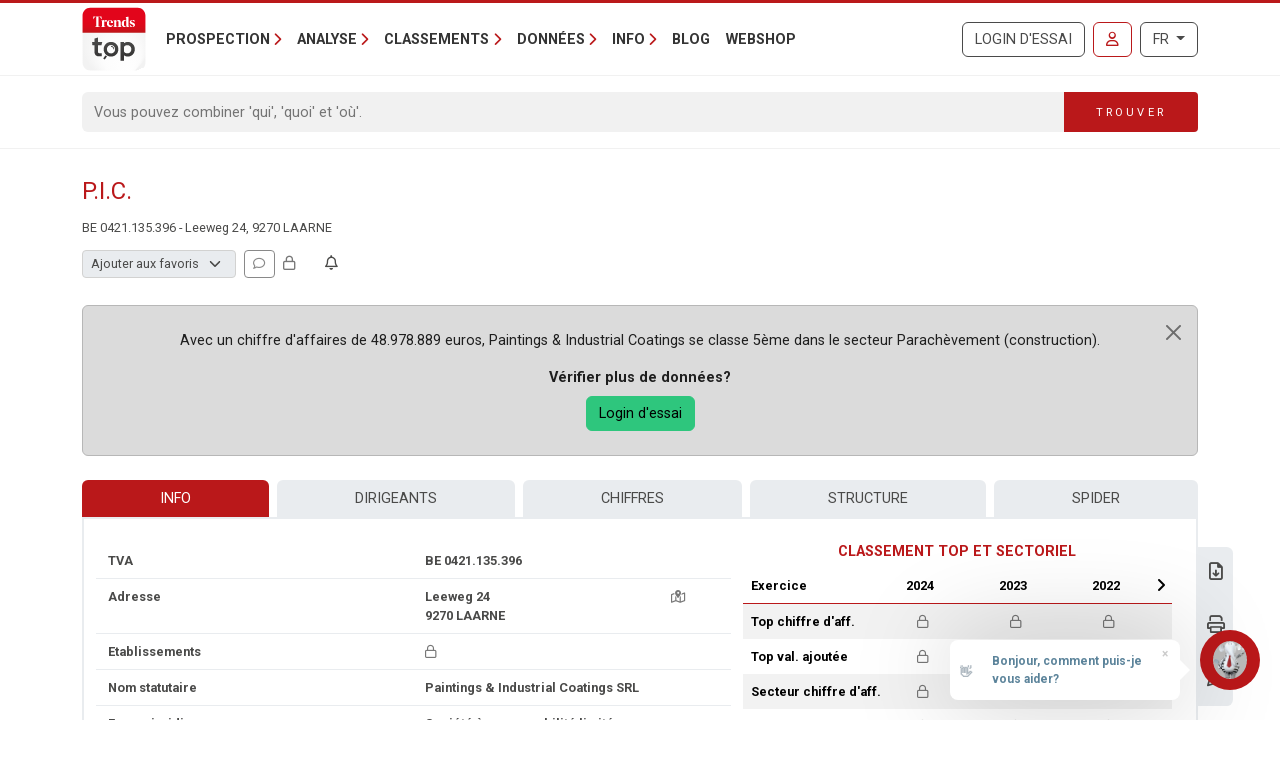

--- FILE ---
content_type: text/html; charset=utf-8
request_url: https://trendstop.levif.be/fr/detail/421135396/p-i-c-.aspx
body_size: 25292
content:

<!doctype html>
<html lang="fr">
<head><meta charset="utf-8" /><meta name="description" content="Avec un chiffre d&#39;affaires de 48.978.889 euros, Paintings &amp; Industrial Coatings de Laarne se classe 5ème dans le secteur Parachèvement  (construction). Découvrez l&#39;adresse, les coordonnées, les dirigeants, les comptes annuels, les chiffres-clés et la santé financière: solvabilité, liquidité,..." /><meta name="viewport" content="width=device-width, initial-scale=1.0" /><meta name="content-language" content="fr" /><link rel="canonical" href="https://trendstop.levif.be/fr/detail/421135396/p-i-c-.aspx"></link><title>
	P.I.C. SRL - BE 0421.135.396 - Laarne (9270)
</title><meta name="author" content="Developed by Alistar for Roularta Business Information" /><link type="application/opensearchdescription+xml" rel="search" href="/integration/opensearch_trendstop.xml" title="Trends Top" />
    <script type="text/javascript">window.gdprAppliesGlobally=true;(function(){function a(e){if(!window.frames[e]){if(document.body&&document.body.firstChild){var t=document.body;var n=document.createElement("iframe");n.style.display="none";n.name=e;n.title=e;t.insertBefore(n,t.firstChild)}
    else{setTimeout(function(){a(e)},5)}}}function e(n,r,o,c,s){function e(e,t,n,a){if(typeof n!=="function"){return}if(!window[r]){window[r]=[]}var i=false;if(s){i=s(e,t,n)}if(!i){window[r].push({command:e,parameter:t,callback:n,version:a})}}e.stub=true;function t(a){if(!window[n]||window[n].stub!==true){return}if(!a.data){return}
        var i=typeof a.data==="string";var e;try{e=i?JSON.parse(a.data):a.data}catch(t){return}if(e[o]){var r=e[o];window[n](r.command,r.parameter,function(e,t){var n={};n[c]={returnValue:e,success:t,callId:r.callId};a.source.postMessage(i?JSON.stringify(n):n,"*")},r.version)}}
    if(typeof window[n]!=="function"){window[n]=e;if(window.addEventListener){window.addEventListener("message",t,false)}else{window.attachEvent("onmessage",t)}}}e("__tcfapi","__tcfapiBuffer","__tcfapiCall","__tcfapiReturn");a("__tcfapiLocator");(function(e){
    var t=document.createElement("script");t.id="spcloader";t.type="text/javascript";t.async=true;t.src="https://sdk.privacy-center.org/"+e+"/loader.js?target="+document.location.hostname;t.charset="utf-8";var n=document.getElementsByTagName("script")[0];n.parentNode.insertBefore(t,n)})("0c7f196f-0b85-4850-bfd5-f5512ebf3f5d")})();</script>


<script>window.didomiConfig = { cookies: { group: { enabled: true, customDomain: 'myprivacy.roularta.be' } }, }; window.didomiEventListeners = window.didomiEventListeners || [];</script>

<script>
    bcChannelIdentifier = "Site-Trendstop-FR.roularta.blueconic.net";
    (function () {
        var bcScript = document.createElement('script'); bcScript.async = true; bcScript.src = "https://c431.levif.be/script.js"; (document.getElementsByTagName('head')[0] || document.getElementsByTagName('body')[0]).appendChild(bcScript);
    })();
</script>

<link href="https://fonts.googleapis.com/css?family=Roboto:400,700&amp;display=swap" rel="stylesheet" /><link href="/dist/main/assets/core?v=PFuCIQAn3T8ituXiGe6WUVt6bv8W-ZMx5hMC3Dr9rDE1" rel="stylesheet"/>

    <link rel="stylesheet" href="https://cdnjs.cloudflare.com/ajax/libs/slick-carousel/1.9.0/slick.min.css" integrity="sha256-UK1EiopXIL+KVhfbFa8xrmAWPeBjMVdvYMYkTAEv/HI=" crossorigin="anonymous"/>

    <script src="/js/jquery-3.5.1.min.js"></script>
    

<link rel="apple-touch-icon" href="/img/favicons/apple-touch-icon.png">
<link rel="icon" type="image/png" sizes="32x32" href="/img/favicons/favicon-32x32.png">
<link rel="icon" type="image/png" sizes="16x16" href="/img/favicons/favicon-16x16.png">
<link rel="manifest" href="/img/favicons/site.webmanifest">
<link rel="mask-icon" href="/img/favicons/safari-pinned-tab.svg" color="#5bbad5">
<link rel="shortcut icon" href="/img/favicons/favicon.ico">
<meta name="apple-mobile-web-app-title" content="Trends Top">
<meta name="application-name" content="Trends Top">
<meta name="msapplication-TileColor" content="#da532c">
<meta name="msapplication-config" content="/img/favicons/browserconfig.xml">
<meta name="theme-color" content="#ffffff">

    
<script>
var dataLayer = dataLayer || [];
dataLayer.push({'userId': ''});
dataLayer.push({'loginCode': ''});
dataLayer.push({'loginType': ''});
dataLayer.push({'companyNumber': '421135396'});
dataLayer.push({'internalCampaign': ''});
dataLayer.push({'internalContent': ''});
</script>
<!-- Google Tag Manager 1 -->
<script>(function(w,d,s,l,i){w[l]=w[l]||[];w[l].push({'gtm.start':
new Date().getTime(),event:'gtm.js'});var f=d.getElementsByTagName(s)[0],
j=d.createElement(s),dl=l!='dataLayer'?'&l='+l:'';j.async=true;j.src=
'https://www.googletagmanager.com/gtm.js?id='+i+dl;f.parentNode.insertBefore(j,f);
})(window,document,'script','dataLayer','GTM-W3DWSC6');</script>
<!-- Google Tag Manager 2 -->
<script>(function(w,d,s,l,i){w[l]=w[l]||[];w[l].push({'gtm.start':
new Date().getTime(),event:'gtm.js'});var f=d.getElementsByTagName(s)[0],
j=d.createElement(s),dl=l!='dataLayer'?'&l='+l:'';j.async=true;j.src=
'https://www.googletagmanager.com/gtm.js?id='+i+dl;f.parentNode.insertBefore(j,f);
})(window,document,'script','dataLayer','GTM-WRBPKLCL');</script>
<!-- End Google Tag Manager -->

<script type="didomi/javascript" data-vendor="didomi:google" async src="https://securepubads.g.doubleclick.net/tag/js/gpt.js"></script>
<script type="didomi/javascript" data-vendor="didomi:google">
    window.googletag = window.googletag || { cmd: [] };
    googletag.cmd.push(function () {
        var mapping_BANNER_ABOVE = googletag.sizeMapping().addSize([320,0], [[300,75]]).addSize([980,0], [[980,150], [960,150],[970,250],[840,150],[840,250],[728,90]]).build();
        var adSlot = googletag
            .defineSlot(
                '/21768925892/4008_I000/4008_I0270', [970, 250], 'BANNER_ABOVE')
            .addService(googletag.pubads());
        adSlot.defineSizeMapping(mapping_BANNER_ABOVE);
        adSlot.setTargeting('AdType', ['BANNER_ABOVE']);
        googletag.enableServices();
        window.customGoogleAds.setupCallbacks();
        window.customGoogleAds.setupResizeRefresh();
    });
    googletag.cmd.push(function () {
        initPageTargeting();
    });
</script>
</head>
<body id="body" ondragstart="return false" onselectstart="return false" class="nosel">


<!-- Google Tag Manager 1 (noscript) -->
<noscript>
    <iframe src="https://www.googletagmanager.com/ns.html?id=GTM-W3DWSC6"
            height="0" width="0" style="display:none;visibility:hidden">
    </iframe>
</noscript>
<!-- Google Tag Manager 2 (noscript) -->
<noscript>
    <iframe src="https://www.googletagmanager.com/ns.html?id=GTM-WRBPKLCL"
            height="0" width="0" style="display:none;visibility:hidden">
    </iframe>
</noscript>
<!-- End Google Tag Manager (noscript) -->










<form method="post" action="/fr/detail/421135396/p-i-c-.aspx" id="Form1">
<div class="aspNetHidden">
<input type="hidden" name="__EVENTTARGET" id="__EVENTTARGET" value="" />
<input type="hidden" name="__EVENTARGUMENT" id="__EVENTARGUMENT" value="" />
<input type="hidden" name="__VIEWSTATE" id="__VIEWSTATE" value="ThkH+oVoWFrIU2XsG78Pr8hrfyZM0XDVP6/mxCyYvjn9zwhx2Kx6lPk9eMMGdw6MP1U/lBoGRSMyK3mxHLTLlwQ5/1o4/ZgEoNtVqvP9EMGYx1TD7SEGHE4XkBwYWN7AQFZfiW22ptIxmm/pfmfhXZrMkA3pNaJZclWhY9YBThagS6JI0l5vLeKgmvrU6Jkb6c5T2GAUlZPOB6J14039dUKdcm8hOPEqtIChamZkYfqlA4YMkrQ5kFbxPOHJBsLUO96th5zwTCzTl6gQ9XYGuZO6bfsgXOLc0ZfLCfi/Dvg0HzBO4nKPlMola2BYnNgcmwQz3nuN9gIAMmRlXluZ4vY2Wej1n+9T+4Jak29QaFBEwUuoySviF22TtxHrE6CzR+J5YBGAXISJe8WkLwlWOkJh3yt/1jRFzZj4JPHeZt7IXMAesCZE3DeH1e5gEZRFWREG8nZD2/BhL8Xp7Pn1cR8o80yR7euYoedPFelORc9PrTenXsnUhL80jv2NL/Qyld+H2vb7LLeFIDhUb9jQaYky+Rbnq1hN3AmmmyRP/F9u7/ivK1eQgj3fd0dNW/7OjdCCCw==" />
</div>

<script type="text/javascript">
//<![CDATA[
var theForm = document.forms['Form1'];
if (!theForm) {
    theForm = document.Form1;
}
function __doPostBack(eventTarget, eventArgument) {
    if (!theForm.onsubmit || (theForm.onsubmit() != false)) {
        theForm.__EVENTTARGET.value = eventTarget;
        theForm.__EVENTARGUMENT.value = eventArgument;
        theForm.submit();
    }
}
//]]>
</script>


<script src="/WebResource.axd?d=pynGkmcFUV13He1Qd6_TZGXdaaHuWIjk3D45U97EH-dcN45XWKLcLkbXOnVZ68r7GxJbWg2&amp;t=638901608248157332" type="text/javascript"></script>


<script type="text/javascript">
//<![CDATA[
var btw='421135396';var vat=421135396;var companyName='';var serverVars={lc:'fr',cc:'fr-BE',lo:false,nf:false,quickSearchHowToMessage:'Introduisez un mot de recherche.'};;var Language='FR';var Features = [11,12,13];var MultilangLabels = {"modal.close":"Fermer","modal.save":"Sauver","modal.continue":"Continuer","modal.erase":"Effacer","companydetail.vatinlist.intro":"Cette société est reprise dans ces listes sauvées:","companydetail.vatinlist.tooltip":"Cliquez pour vérifier dans quelles de vos listes de prospection ou analyses clients sauvées cette société se trouve.","companydetail.vatinlist.button-text":"Dans vos listes","query.type.1":"GéoTop - Analyse clients","query.type.5":"ProspectFinder","company.detail.lookalike.title":"Sociétés similaires","company.detail.lookalike.locked-info":"Cette fonctionnalité est accessible avec un Login Marketing, Finance ou Business.","company.detail.lookalike.intro-html":"Trends Top a trouvé ces sociétés similaires sur la base de leurs principales caractéristiques. Qliquez sur le nom pour en voir les détails ou pour en trouver d'autres.","company.detail.lookalike.outro-html":"Vous recherchez des entreprises similaires plus spécifiques ?<br /><b>ProspectFinder</b> vous permet d'affiner davantage notre sélection d'entreprises similaires.<br />Utilisez <b>GéoTop</b> pour le faire en fonction du profil de vos clients existants.","company.detail.lookalike.btn-open":"Consulter des sociétés similaires","company.detail.lookalike.btn-start-pf":"Vers ProspectFinder","company.detail.lookalike.btn-start-gt":"Vers GéoTop","company.detail.personaldata.title":"Suivi personnel","company.detail.personaldata.locked-info":"Un <a href=\"/order.aspx?int_campaign=comment\" target=\"_blank\">Login Marketing</a> vous permet d'introduire votre commentaire personnel pour cette société.","company.detail.typification.select":"Ajouter aux favoris","company.detail.typification.editlink":"» Définissez les libellés de vos favoris.","company.detail.typification.loggedin":"Introduisez/modifiez votre typologie personnelle pour cette société. Ensuite vous triez des listes et sélectionnez des entreprises sur base de cette typologie. La typologie que vous attribuez ne sera visible que pour vous (sur base de votre login).","company.detail.typification.none":"(aucune)","company-detail-personaldata-comments":"Ajoutez votre commentaire personnel.","company.detail.comment.loggedin":"Introduisez/modifiez votre commentaire personnel pour cette société. Ensuite vous triez des listes et sélectionnez des entreprises sur base de ce commentaire. Le commentaire que vous attribuez ne sera visible que pour vous (sur base de votre login).","company_followup_title":"Alerte","company-alert-anonymous":"Un login vous permet d'ajouter une société, un secteur ou une commune au service d'alerte.","company_detail_companyalertbutton-tooltip":"Ajouter {0}, le secteur ou le code postal au service d'alerte","company_followup_help":"Vous pouvez ajouter des sociétés au service d'alerte depuis toute liste de sociétés ou les fiches d'entreprise détaillées et même charger une liste d'entreprises <a href=\"/tools/followup/default.aspx\">(numéros d'entreprise)</a>.","company_followup_intro":"Ajoutez la société, le secteur ou le code postal au service d'alerte pour recevoir des mises à jour par mail.","company_followup_type_company":"Société","company_followup_type_sector":"Secteur","company_followup_type_postal":"Code postal","company_followup_tooltip_notactive":"Pas sous alerte","company_followup_tooltip_active":"Sous alerte","message.info.saved":"Sauvé","message.info.pleasewait":"Veuillez patienter..."};//]]>
</script>

<div class="aspNetHidden">

	<input type="hidden" name="__VIEWSTATEGENERATOR" id="__VIEWSTATEGENERATOR" value="5C2B091C" />
	<input type="hidden" name="__VIEWSTATEENCRYPTED" id="__VIEWSTATEENCRYPTED" value="" />
	<input type="hidden" name="__EVENTVALIDATION" id="__EVENTVALIDATION" value="HEWwuRz5MvmtpGzUuPaydOq82p3aBept+aiOStdBHSwUO8T4/P2pcHnaqoNMODakuwURSuIPzOlOnyipQ41fmDHMfIDpxAbOQzRUuwCqwPbDlE2V" />
</div>
    <input type="submit" name="ctl00$TrapEnter" value="" onclick=" return false; ;WebForm_DoPostBackWithOptions(new WebForm_PostBackOptions(&quot;ctl00$TrapEnter&quot;, &quot;&quot;, true, &quot;&quot;, &quot;&quot;, false, false))" id="TrapEnter" />
    
<header>
    <div class="container">
        <nav class="navbar navbar-expand-lg navbar-light">
            <div class="nt-header__logo">
                <a href="/fr/home.aspx" class="navbar-brand"><img src="/img/logos/app/trendstop.svg" alt="Trends Top" class="logo img-fluid " /></a>
            </div>
            <div class="d-lg-none flex-fill text-end">
                
<a id="RequestTrialLink" class="btn btn-outline-secondary text-uppercase ms-lg-1 ms-xl-2 d-lg-none d-xl-inline-block" rel="nofollow" href="/fr/trial.aspx?int_campaign=trial&amp;int_content=loginblock">Login d'essai</a><a href="/fr/signin.aspx?returnUrl=%2ffr%2fdetail%2f421135396%2fp-i-c-.aspx" id="SignInLink" rel="nofollow" class="btn btn-outline-primary text-uppercase ms-1 ms-sm-2 ms-lg-1 ms-xl-2" title="Se connecter">
        <i class="far fa-user"></i>
    </a>

            </div>
            <button class="navbar-toggler collapsed pe-0" type="button"
                data-bs-toggle="collapse" data-bs-target="#navbarContent"
                aria-controls="navbarSupportedContent" aria-expanded="false"
                aria-label="Toggle navigation">
                <span class="icon-bar top-bar"></span>
                <span class="icon-bar middle-bar"></span>
                <span class="icon-bar bottom-bar"></span>
            </button>
            <div class="collapse navbar-collapse mb-4 mb-lg-0 mx-2 mx-sm-0" id="navbarContent">
                
<div class="" style="display: flex; flex-flow: row nowrap; flex: 1 0 auto;">
    <ul class="navbar-nav mr-auto">
        
                <li class="nav-item dropdown"><a class="nav-link dropdown-toggle" id="navbarDropdown-0" role="button" data-bs-toggle="dropdown" aria-haspopup="true" aria-expanded="false">Prospection</a>
                
                        <div class="dropdown-menu" aria-labelledby="navbarDropdown-0">
                    
                        <a class="dropdown-item" href="/fr/tools/listes-de-prospection-1228.aspx">Listes de prospection</a>
                    
                        <a class="dropdown-item" href="/fr/tools/enrichissement-liste-1232.aspx">Enrichissement liste</a>
                    
                        <a class="dropdown-item" href="/fr/tools/analyse-clients-1082.aspx">Trouver des lookalikes de clients</a>
                    
                        <a class="dropdown-item" href="/fr/tools/repartition-commerciale-1155.aspx">Répartition commerciale</a>
                    
                        <a class="dropdown-item" href="/fr/formations-1191.aspx">Formations</a>
                    
                        </div>
                    
                </li>
            
                <li class="nav-item dropdown"><a class="nav-link dropdown-toggle" id="navbarDropdown-1" role="button" data-bs-toggle="dropdown" aria-haspopup="true" aria-expanded="false">Analyse</a>
                
                        <div class="dropdown-menu" aria-labelledby="navbarDropdown-1">
                    
                        <a class="dropdown-item" href="/fr/tools/recherche-numero-de-tva-1229.aspx">Recherche numéro de TVA</a>
                    
                        <a class="dropdown-item" href="/fr/tools/recherche-comptes-annuels-1231.aspx">Recherche comptes annuels</a>
                    
                        <a class="dropdown-item" href="/fr/tools/comparer-societes-1083.aspx">Comparer sociétés</a>
                    
                        <a class="dropdown-item" href="/fr/tools/suivre-societes-1169.aspx">Suivre sociétés</a>
                    
                        <a class="dropdown-item" href="/fr/tools/spider-liens-entre-societes-1236.aspx">Spider - Liens entre sociétés</a>
                    
                        <a class="dropdown-item" href="/fr/tools/analyse-marche-1081.aspx">Analyse marché</a>
                    
                        <a class="dropdown-item" href="/fr/tools/analyse-clients-1082.aspx">Analyse clients</a>
                    
                        <a class="dropdown-item" href="/fr/business-report-1084.aspx">Business Report</a>
                    
                        <a class="dropdown-item" href="/fr/top-sectoriel-1179.aspx">Top Sectoriel</a>
                    
                        <a class="dropdown-item" href="/fr/top-communal-1180.aspx">Top Communal</a>
                    
                        <a class="dropdown-item" href="/fr/statistiques-1230.aspx">Statistiques</a>
                    
                        </div>
                    
                </li>
            
                <li class="nav-item dropdown"><a class="nav-link dropdown-toggle" id="navbarDropdown-2" role="button" data-bs-toggle="dropdown" aria-haspopup="true" aria-expanded="false">Classements</a>
                
                        <div class="dropdown-menu" aria-labelledby="navbarDropdown-2">
                    
                        <a class="dropdown-item" href="/fr/figure/r999/chiffre-daffaires.aspx">Chiffre d'affaires</a>
                    
                        <a class="dropdown-item" href="/fr/sector.aspx">Secteurs</a>
                    
                        <a class="dropdown-item" href="/fr/nace.aspx">Nacebel</a>
                    
                        <a class="dropdown-item" href="/fr/gg.aspx">Pages d'Or</a>
                    
                        <a class="dropdown-item" href="/fr/figures.aspx">Chiffres-clés</a>
                    
                        </div>
                    
                </li>
            
                <li class="nav-item dropdown"><a class="nav-link dropdown-toggle" id="navbarDropdown-3" role="button" data-bs-toggle="dropdown" aria-haspopup="true" aria-expanded="false">Données</a>
                
                        <div class="dropdown-menu" aria-labelledby="navbarDropdown-3">
                    
                        <a class="dropdown-item" href="/fr/prospection-1233.aspx">Prospection</a>
                    
                        <a class="dropdown-item" href="/fr/enrichissement-1227.aspx">Enrichissement</a>
                    
                        <a class="dropdown-item" href="/fr/sur-mesure-1226.aspx">Sur mesure</a>
                    
                        <a class="dropdown-item" href="/fr/integrations-api-1085.aspx">Intégrations & API</a>
                    
                        </div>
                    
                </li>
            
                <li class="nav-item dropdown"><a class="nav-link dropdown-toggle" id="navbarDropdown-4" role="button" data-bs-toggle="dropdown" aria-haspopup="true" aria-expanded="false">Info</a>
                
                        <div class="dropdown-menu" aria-labelledby="navbarDropdown-4">
                    
                        <a class="dropdown-item" href="/fr/faq">FAQ</a>
                    
                        <a class="dropdown-item" href="/fr/a-propos-trends-top-1096.aspx">A propos Trends Top</a>
                    
                        <a class="dropdown-item" href="/fr/agenda-1102.aspx">Agenda</a>
                    
                        <a class="dropdown-item" href="/fr/formations-1191.aspx">Formation</a>
                    
                        <a class="dropdown-item" href="/fr/contacter-1098.aspx">Contacter</a>
                    
                        </div>
                    
                </li>
            
        <li class="nav-item"><a href="/fr/ontop/entreprendre.aspx" id="BlogLink" class="nav-link">Blog</a></li>
        <li class="nav-item"><a href="/fr/trendstop-tarifs.aspx" id="WebshopLink" class="nav-link">Webshop</a></li>
    </ul>
</div>

                <div class="d-none d-lg-inline">
                    
<a id="RequestTrialLink" class="btn btn-outline-secondary text-uppercase ms-lg-1 ms-xl-2 d-lg-none d-xl-inline-block" rel="nofollow" href="/fr/trial.aspx?int_campaign=trial&amp;int_content=loginblock">Login d'essai</a><a href="/fr/signin.aspx?returnUrl=%2ffr%2fdetail%2f421135396%2fp-i-c-.aspx" id="SignInLink" rel="nofollow" class="btn btn-outline-primary text-uppercase ms-1 ms-sm-2 ms-lg-1 ms-xl-2" title="Se connecter">
        <i class="far fa-user"></i>
    </a>

                </div>
                <div class="ms-lg-1 ms-xl-2 mt-2 mt-lg-0">
                    
<div class="btn-group">
    <button type="button" class="btn btn-outline-secondary dropdown-toggle" data-bs-toggle="dropdown" aria-haspopup="true" aria-expanded="false">
        FR
    </button>
    <div class="dropdown-menu dropdown-menu-lg-end">
        
                <a rel="nofollow" class="dropdown-item " href="https://trendstop.knack.be/nl/detail/421135396/p-i-c-.aspx">Nederlands</a>
            
                <a rel="nofollow" class="dropdown-item active" href="/fr/detail/421135396/p-i-c-.aspx">Français</a>
            
                <a rel="nofollow" class="dropdown-item " href="https://trendstop.knack.be/en/detail/421135396/p-i-c-.aspx">English</a>
            
    </div>
</div>

                </div>
            </div>
        </nav>
    </div>
    
        <div class="nt-search-form">
            <div class="container">
                <div class="my-2 my-lg-3 js-quicksearch-wrapper">
                    <div class="input-group">
                        <input name="ctl00$Header1$SearchFieldHeader" type="search" id="SearchFieldHeader" class="form-control nt-search-form__form-box js-quicksearch-input" aria-label="Search" maxlength="100" placeholder="Vous pouvez combiner &#39;qui&#39;, &#39;quoi&#39; et &#39;où&#39;." />
                        <span class=" js-quicksearch-submit nt-search-form__form-btn-wrap btn">
                            <span class="input-group-text">
                                <i class="fa fa-search fa-flip-horizontal col-12 d-md-none" aria-hidden="true"></i>
                                <span class="nt-search-form__form-desktop-btn col-md-12 d-none d-md-block">
                                    Trouver
                                </span>
                            </span>
                        </span>
                    </div>
                </div>
            </div>
        </div>
    
</header>

    <main class="container mt-4 mb-4">
        
        
        
        
        

<div id="BANNER_ABOVE" class="nt-google-ad-container nt-google-ad-container--not-loaded">
    <script type="didomi/javascript" data-vendor="didomi:google">
        googletag.cmd.push(function () {
            googletag.display('BANNER_ABOVE');
        });
    </script>
</div>
<div class="nt-detail__page">

    <div
        id="js-vue--company-detail"
        data-vat-number="421135396"
        data-company-name="P.I.C."
        data-show-all-components="1"></div>
<div class="d-flex justify-content-between mb-2">
    <div
        id="namePart"
        class="flex-grow-1 pe-2 nt-detail--company">
        <h1 class="nt-detail--company-name">
            
            <span id="CompanyNameLabel">P.I.C.</span>
        </h1>
        <div>
            <span class="d-none d-md-inline small">
            &#66;&#69; 0&#52;&#50;&#49;&#46;&#49;&#51;&#53;&#46;&#51;&#57;&#54; - &#76;&#101;ew&#101;&#103; 24, &#57;&#50;70 &#76;&#65;AR&#78;&#69;
            </span>

        </div>

    </div>
    <div class="nt-detail_intro-logo">
        
    </div>
</div>
<div id="teleport-target--company-header" style="min-height:29px" class="mb-4"></div>



    <div class="alert alert-secondary alert-dismissible fade show p-4 mt-4 text-center" role="alert"
         id="cta-company-detail-alert"
         data-cookie-name="cta-company-detail-intro-closed">
        <button type="button" class="btn-close" data-bs-dismiss="alert" aria-label="Close">
        </button>
        <div class="mb-3">
            Avec un chiffre d'affaires de 48.978.889 euros, Paintings & Industrial Coatings se classe 5ème dans le secteur Parachèvement  (construction).
        </div>
        <div class="fw-bolder">
            Vérifier plus de données?
            <br/>
            <a href="/trial?int_campaign=trial&int_content=company-detail-intro" class="btn btn-success mt-2">
                Login d'essai
            </a>
        </div>
    </div>





<section class="position-relative">
    <div class="nt-detail__side-block--right d-none d-md-block">
        <div class="nt-detail__side-block-btns--right">
            
                <div class="nt-detail__side-block-btn--right">
                    <a id="BusinessReportLink" title="Télécharger Business Report sur P.I.C.." href="/fr/orderbusinessreport.aspx?vat=421135396">
                        <i class="fa-regular fa-file-download"></i>
                    </a>
                </div>
            
            
                <div class="info-layer-container">
                    
                        <div class="info-layer company-pdf">
                            Un <a href="/order.aspx?int_campaign=detail-fiche&int_content=print-pdf" target="_blank">login</a> vous permet de télécharger une fiche claire en pdf pour chaque société.
                        </div>
                    
                    <div class="nt-detail__side-block-btn--right">
                        <a id="CompanyPdfLink" target="_blank">
                            <i class="fa-regular fa-print"></i>
                        </a>
                    </div>
                </div>
            
            
                <div class="nt-detail__side-block-btn--right">
                    <a id="CompanyUpdateLink" title="Modifier données" href="/fr/detail/421135396/p-i-c-/update.aspx">
                        <i class="fa-regular fa-pen"></i>
                    </a>
                </div>
            
            
        </div>
    </div>
</section>

<section class="position-relative mt-4">
    
    

<nav class="tt-company-tabs">
    <ul class="nav nav-fill">
        
                <li class="nav-item">
                    <a href=/fr/detail/421135396/p-i-c-.aspx class="nav-link active">Info</a>
                </li>
            
                <li class="nav-item">
                    <a href=/fr/detail/421135396/p-i-c-/management.aspx class="nav-link" rel="nofollow">Dirigeants</a>
                </li>
            
                <li class="nav-item">
                    <a href=/fr/detail/421135396/p-i-c-/figures.aspx class="nav-link" rel="nofollow">Chiffres</a>
                </li>
            
                <li class="nav-item">
                    <a href=/fr/detail/421135396/p-i-c-/childmaster.aspx class="nav-link" rel="nofollow">Structure</a>
                </li>
            
                <li class="nav-item">
                    <a href=/fr/detail/421135396/p-i-c-/spider.aspx class="nav-link" rel="nofollow">Spider</a>
                </li>
            
    </ul>
</nav>

        <div class="tab-content" id="nav-tabContent">
            

<div class="nt-body-block__body">
<div class="row">
    <div class="col-md-7">
        
            <div class="row nt-detail__row">
                <div class="col-6">
                    TVA
                </div>
                <div class="col-6">
                    &#66;&#69; 0&#52;&#50;&#49;&#46;&#49;&#51;&#53;&#46;&#51;&#57;&#54;
                </div>
            </div>
        
        <div class="row nt-detail__row">
            <div class="col-6">
                Adresse
            </div>
            <div class="col-4">
                
                
                <span id="AddressLabel">&#76;&#101;ew&#101;&#103; 24<br />&#57;&#50;70 &#76;&#65;AR&#78;&#69;</span>
            </div>
            <div class="col-2 text-center d-print-none">
                <a id="MapLink" title="Carte + itinéraire" rel="nofollow" href="/fr/detail/421135396/p-i-c-/map.aspx">
                    <i class="fa-regular fa-map-location-dot text-muted"></i>
                </a>
            </div>
        </div>
        <div class="row nt-detail__row">
            <div class="col-6">
                Etablissements
            </div>
            <div class="col-6">
                <a id="BranchOffices" class="aspNetDisabled"> <i class="fa-regular fa-lock text-muted tooltip-to-dialog" aria-hidden="true" data-dialogbody="Un &lt;a href=&quot;/order.aspx?int_campaign=detail-fiche&amp;int_content=branchoffices&quot; target=&quot;_blank&quot;>login&lt;/a> vous permet de visualiser les établissements connus." data-dialogtitle="Etablissements"></i></a>
            </div>
        </div>
        <div class="row nt-detail__row">
            <div class="col-6">
                Nom statutaire
            </div>
            <div class="col-6">
                <span id="StatNameLabel">&#80;&#97;in&#116;&#105;&#110;&#103;&#115;&#32;& Industrial Coatings</span>&nbsp;&#83;&#82;L
            </div>
        </div>
        
            <div class="row nt-detail__row">
                <div class="col-6">
                    Forme juridique
                </div>
                <div class="col-5">
                    &#83;&#111;ci&#233;&#116;&#233;&#32;&#224;&#32;&#114;&#101;&#115;&#112;&#111;&#110;&#115;a&#98;il&#105;&#116;&#233;&#32;l&#105;mi&#116;é&#101;
                </div>
                <div class="col-1 d-print-none">
                    <div class="float-end text-muted small text-nowrap">
                        
                    </div>
                </div>
            </div>
        
        
        <div class="row nt-detail__row">
            <div class="col-6">
                Situation juridique
            </div>
            <div class="col-6" id="status">
                <span id="CompanyStatusDescriptionLabel"><i class="fa-regular fa-lock text-muted tooltip-to-dialog" aria-hidden="true" data-dialogbody="Un &lt;a href=&quot;/order.aspx?int_campaign=detail-fiche&amp;int_content=status&quot; target=&quot;_blank&quot;>login payant&lt;/a> vous permet de voir la situation juridique." data-dialogtitle="Situation juridique"></i></span>
            </div>
        </div>
        <div class="row nt-detail__row">
            <div class="col-6">
                Date de constitution
            </div>
            <div class="col-6">
                02-01-81
            </div>
        </div>
        <div class="row nt-detail__row">
            
<div class="col-6">
    Téléphone
</div>
<div class="col-3 col-lg-4" id="telephone">
    <span id="TelephoneLabel"><i class="fa-regular fa-lock text-muted tooltip-to-dialog" aria-hidden="true" data-dialogbody="Un &lt;a href=&quot;/order.aspx?int_campaign=detail-fiche&amp;int_content=phone&quot; target=&quot;_blank&quot;>login payant&lt;/a> vous permet de voir le numéro de téléphone." data-dialogtitle="Téléphone"></i></span>
</div>
<div class="col-3 col-lg-2 text-center">
    
        <div class="float-end hidden-print text-muted small text-nowrap">
            <span>Pouvez-vous appeler?</span><a href="/cms/1052/426506" id="DoNotCallMeInfoLink" target="_blank" title="Curieux de savoir si ce numéro se trouve sur la liste Ne-M&#39;appelez-Plus?"><i class="fa-regular fa-circle-question mx-1"></i></a>
        </div>
    
</div>

        </div>
        <div class="row nt-detail__row">
            
<div class="col-6">
    GSM
</div>
<div class="col-3 col-lg-4" id="telephone">
    <span id="TelephoneLabel"></span>
</div>
<div class="col-3 col-lg-2 text-center">
    
        <div class="float-end hidden-print text-muted small text-nowrap">
            <span>Pouvez-vous appeler?</span><a href="/cms/1052/426506" id="DoNotCallMeInfoLink" target="_blank" title="Curieux de savoir si ce numéro se trouve sur la liste Ne-M&#39;appelez-Plus?"><i class="fa-regular fa-circle-question mx-1"></i></a>
        </div>
    
</div>

        </div>
        <div class="row nt-detail__row">
            <div class="col-6">
                E-mail
            </div>
            <div class="col-6" id="email">
                <span id="EmailLabel"><i class="fa-regular fa-lock text-muted tooltip-to-dialog" aria-hidden="true" data-dialogbody="Un &lt;a href=&quot;/order.aspx?int_campaign=detail-fiche&amp;int_content=email&quot; target=&quot;_blank&quot;>login&lt;/a> vous permet de visualiser l&#39;adresse e-mail de cette société." data-dialogtitle="E-mail"></i></span>
                
            </div>
        </div>
        <div class="row nt-detail__row">
            <div class="col-6">
                Site web
            </div>
            <div class="col-6">
                <span id="WebsiteLabel"><i class="fa-regular fa-lock text-muted tooltip-to-dialog" aria-hidden="true" data-dialogbody="Un &lt;a href=&quot;/order.aspx?int_campaign=detail-fiche&amp;int_content=website&quot; target=&quot;_blank&quot;>login&lt;/a> vous permet de visualiser le site web de cette société." data-dialogtitle="Site internet"></i></span>
                
            </div>
        </div>
    </div>
    <div class="col-5 d-none d-md-block">
        
<div class="nt-rankingdashboard nt-rankingdashboard--mini">
    <div class="text-center text-primary h6 fw-bold d-none d-md-block">
        CLASSEMENT TOP ET SECTORIEL
    </div>
    <div class="row g-0 nt-rankingdashboard__table-container">
        <div class="col-6 col-sm-4 col-md-6 col-lg-5 col-xl-4">
            <table class="table table-striped table-borderless text-nowrap">
                <thead>
                    <tr>
                        <th>
                            Exercice
                        </th>
                    </tr>
                </thead>
                <tbody>
                    <tr>
                        <th>
                            Top chiffre d'aff.
                        </th>
                    </tr>
                    <tr>
                        <th>
                            Top val. ajoutée
                        </th>
                    </tr>
                    <tr>
                        <th>
                            Secteur chiffre d'aff.
                        </th>
                    </tr>
                    <tr>
                        <th>
                            Secteur val. ajoutée
                        </th>
                    </tr>
                    <tr>
                        <th>
                            Secteur
                        </th>
                    </tr>
                    
                    <tr>
                        <th title="Entreprise à croissance rapide">Gazelle
                        </th>
                    </tr>
                    
                <tbody>
            </table>
        </div>
        <div class="col-6 col-sm-8 col-md-6 col-lg-7 col-xl-8">
            <div class="js-slick-rankingdashboard-container">
                
                        <div class="slick-slide">
                            <table class="table table-striped table-borderless text-center">
                                <thead>
                                    <tr>
                                        <th>2024</th>
                                        <th></th>
                                    </tr>
                                </thead>
                                <tbody>
                                    <tr>
                                        <td>
                                            <i class="fa-regular fa-lock text-muted tooltip-to-dialog" aria-hidden="true" data-dialogbody="Un login vous permet de voir le ranking dashboard." data-dialogtitle="Visible avec login uniquement"></i>
                                        </td>
                                        <td>
                                            



                                        </td>
                                    </tr>
                                    <tr>
                                        <td>
                                            <i class="fa-regular fa-lock text-muted tooltip-to-dialog" aria-hidden="true" data-dialogbody="Un login vous permet de voir le ranking dashboard." data-dialogtitle="Visible avec login uniquement"></i>
                                        </td>
                                        <td>
                                            



                                        </td>
                                    </tr>
                                    <tr>
                                        <td>
                                            <i class="fa-regular fa-lock text-muted tooltip-to-dialog" aria-hidden="true" data-dialogbody="Un login vous permet de voir le ranking dashboard." data-dialogtitle="Visible avec login uniquement"></i>
                                        </td>
                                        <td>
                                            



                                        </td>
                                    </tr>
                                    <tr>
                                        <td>
                                            <i class="fa-regular fa-lock text-muted tooltip-to-dialog" aria-hidden="true" data-dialogbody="Un login vous permet de voir le ranking dashboard." data-dialogtitle="Visible avec login uniquement"></i>
                                        </td>
                                        <td>
                                            



                                        </td>
                                    </tr>
                                    <tr>
                                        <td>
                                            <span title="Parach&#232;vement  (construction)">
                                                FIN
                                            </span></td>
                                        <td></td>
                                    </tr>
                                    
                                    <tr>
                                        <td>
                                            
                                        </td>
                                        <td></td>
                                    </tr>
                                    
                                <tbody>
                            </table>
                        </div>
                    
                        <div class="slick-slide">
                            <table class="table table-striped table-borderless text-center">
                                <thead>
                                    <tr>
                                        <th>2023</th>
                                        <th></th>
                                    </tr>
                                </thead>
                                <tbody>
                                    <tr>
                                        <td>
                                            <i class="fa-regular fa-lock text-muted tooltip-to-dialog" aria-hidden="true" data-dialogbody="Un login vous permet de voir le ranking dashboard." data-dialogtitle="Visible avec login uniquement"></i>
                                        </td>
                                        <td>
                                            



                                        </td>
                                    </tr>
                                    <tr>
                                        <td>
                                            <i class="fa-regular fa-lock text-muted tooltip-to-dialog" aria-hidden="true" data-dialogbody="Un login vous permet de voir le ranking dashboard." data-dialogtitle="Visible avec login uniquement"></i>
                                        </td>
                                        <td>
                                            



                                        </td>
                                    </tr>
                                    <tr>
                                        <td>
                                            <i class="fa-regular fa-lock text-muted tooltip-to-dialog" aria-hidden="true" data-dialogbody="Un login vous permet de voir le ranking dashboard." data-dialogtitle="Visible avec login uniquement"></i>
                                        </td>
                                        <td>
                                            



                                        </td>
                                    </tr>
                                    <tr>
                                        <td>
                                            <i class="fa-regular fa-lock text-muted tooltip-to-dialog" aria-hidden="true" data-dialogbody="Un login vous permet de voir le ranking dashboard." data-dialogtitle="Visible avec login uniquement"></i>
                                        </td>
                                        <td>
                                            



                                        </td>
                                    </tr>
                                    <tr>
                                        <td>
                                            <span title="Parach&#232;vement  (construction)">
                                                FIN
                                            </span></td>
                                        <td></td>
                                    </tr>
                                    
                                    <tr>
                                        <td>
                                            <img title="Entreprise à croissance rapide" class="img-fluid nt-rankingdashboard__gazelle-logo" src="/img/logos/trends_gazelle_red.png" />
                                        </td>
                                        <td></td>
                                    </tr>
                                    
                                <tbody>
                            </table>
                        </div>
                    
                        <div class="slick-slide">
                            <table class="table table-striped table-borderless text-center">
                                <thead>
                                    <tr>
                                        <th>2022</th>
                                        <th></th>
                                    </tr>
                                </thead>
                                <tbody>
                                    <tr>
                                        <td>
                                            <i class="fa-regular fa-lock text-muted tooltip-to-dialog" aria-hidden="true" data-dialogbody="Un login vous permet de voir le ranking dashboard." data-dialogtitle="Visible avec login uniquement"></i>
                                        </td>
                                        <td>
                                            



                                        </td>
                                    </tr>
                                    <tr>
                                        <td>
                                            <i class="fa-regular fa-lock text-muted tooltip-to-dialog" aria-hidden="true" data-dialogbody="Un login vous permet de voir le ranking dashboard." data-dialogtitle="Visible avec login uniquement"></i>
                                        </td>
                                        <td>
                                            



                                        </td>
                                    </tr>
                                    <tr>
                                        <td>
                                            <i class="fa-regular fa-lock text-muted tooltip-to-dialog" aria-hidden="true" data-dialogbody="Un login vous permet de voir le ranking dashboard." data-dialogtitle="Visible avec login uniquement"></i>
                                        </td>
                                        <td>
                                            



                                        </td>
                                    </tr>
                                    <tr>
                                        <td>
                                            <i class="fa-regular fa-lock text-muted tooltip-to-dialog" aria-hidden="true" data-dialogbody="Un login vous permet de voir le ranking dashboard." data-dialogtitle="Visible avec login uniquement"></i>
                                        </td>
                                        <td>
                                            



                                        </td>
                                    </tr>
                                    <tr>
                                        <td>
                                            <span title="Parach&#232;vement  (construction)">
                                                FIN
                                            </span></td>
                                        <td></td>
                                    </tr>
                                    
                                    <tr>
                                        <td>
                                            <img title="Entreprise à croissance rapide" class="img-fluid nt-rankingdashboard__gazelle-logo" src="/img/logos/trends_gazelle_red.png" />
                                        </td>
                                        <td></td>
                                    </tr>
                                    
                                <tbody>
                            </table>
                        </div>
                    
                        <div class="slick-slide">
                            <table class="table table-striped table-borderless text-center">
                                <thead>
                                    <tr>
                                        <th>2021</th>
                                        <th></th>
                                    </tr>
                                </thead>
                                <tbody>
                                    <tr>
                                        <td>
                                            <i class="fa-regular fa-lock text-muted tooltip-to-dialog" aria-hidden="true" data-dialogbody="Un login vous permet de voir le ranking dashboard." data-dialogtitle="Visible avec login uniquement"></i>
                                        </td>
                                        <td>
                                            



                                        </td>
                                    </tr>
                                    <tr>
                                        <td>
                                            <i class="fa-regular fa-lock text-muted tooltip-to-dialog" aria-hidden="true" data-dialogbody="Un login vous permet de voir le ranking dashboard." data-dialogtitle="Visible avec login uniquement"></i>
                                        </td>
                                        <td>
                                            



                                        </td>
                                    </tr>
                                    <tr>
                                        <td>
                                            <i class="fa-regular fa-lock text-muted tooltip-to-dialog" aria-hidden="true" data-dialogbody="Un login vous permet de voir le ranking dashboard." data-dialogtitle="Visible avec login uniquement"></i>
                                        </td>
                                        <td>
                                            



                                        </td>
                                    </tr>
                                    <tr>
                                        <td>
                                            <i class="fa-regular fa-lock text-muted tooltip-to-dialog" aria-hidden="true" data-dialogbody="Un login vous permet de voir le ranking dashboard." data-dialogtitle="Visible avec login uniquement"></i>
                                        </td>
                                        <td>
                                            



                                        </td>
                                    </tr>
                                    <tr>
                                        <td>
                                            <span title="Parach&#232;vement  (construction)">
                                                FIN
                                            </span></td>
                                        <td></td>
                                    </tr>
                                    
                                    <tr>
                                        <td>
                                            <img title="Entreprise à croissance rapide" class="img-fluid nt-rankingdashboard__gazelle-logo" src="/img/logos/trends_gazelle_red.png" />
                                        </td>
                                        <td></td>
                                    </tr>
                                    
                                <tbody>
                            </table>
                        </div>
                    
                        <div class="slick-slide">
                            <table class="table table-striped table-borderless text-center">
                                <thead>
                                    <tr>
                                        <th>2020</th>
                                        <th></th>
                                    </tr>
                                </thead>
                                <tbody>
                                    <tr>
                                        <td>
                                            <i class="fa-regular fa-lock text-muted tooltip-to-dialog" aria-hidden="true" data-dialogbody="Un login vous permet de voir le ranking dashboard." data-dialogtitle="Visible avec login uniquement"></i>
                                        </td>
                                        <td>
                                            



                                        </td>
                                    </tr>
                                    <tr>
                                        <td>
                                            <i class="fa-regular fa-lock text-muted tooltip-to-dialog" aria-hidden="true" data-dialogbody="Un login vous permet de voir le ranking dashboard." data-dialogtitle="Visible avec login uniquement"></i>
                                        </td>
                                        <td>
                                            



                                        </td>
                                    </tr>
                                    <tr>
                                        <td>
                                            <i class="fa-regular fa-lock text-muted tooltip-to-dialog" aria-hidden="true" data-dialogbody="Un login vous permet de voir le ranking dashboard." data-dialogtitle="Visible avec login uniquement"></i>
                                        </td>
                                        <td>
                                            



                                        </td>
                                    </tr>
                                    <tr>
                                        <td>
                                            <i class="fa-regular fa-lock text-muted tooltip-to-dialog" aria-hidden="true" data-dialogbody="Un login vous permet de voir le ranking dashboard." data-dialogtitle="Visible avec login uniquement"></i>
                                        </td>
                                        <td>
                                            



                                        </td>
                                    </tr>
                                    <tr>
                                        <td>
                                            <span title="Parach&#232;vement  (construction)">
                                                FIN
                                            </span></td>
                                        <td></td>
                                    </tr>
                                    
                                    <tr>
                                        <td>
                                            
                                        </td>
                                        <td></td>
                                    </tr>
                                    
                                <tbody>
                            </table>
                        </div>
                    
                        <div class="slick-slide">
                            <table class="table table-striped table-borderless text-center">
                                <thead>
                                    <tr>
                                        <th>2019</th>
                                        <th></th>
                                    </tr>
                                </thead>
                                <tbody>
                                    <tr>
                                        <td>
                                            <i class="fa-regular fa-lock text-muted tooltip-to-dialog" aria-hidden="true" data-dialogbody="Un login vous permet de voir le ranking dashboard." data-dialogtitle="Visible avec login uniquement"></i>
                                        </td>
                                        <td>
                                            



                                        </td>
                                    </tr>
                                    <tr>
                                        <td>
                                            <i class="fa-regular fa-lock text-muted tooltip-to-dialog" aria-hidden="true" data-dialogbody="Un login vous permet de voir le ranking dashboard." data-dialogtitle="Visible avec login uniquement"></i>
                                        </td>
                                        <td>
                                            



                                        </td>
                                    </tr>
                                    <tr>
                                        <td>
                                            <i class="fa-regular fa-lock text-muted tooltip-to-dialog" aria-hidden="true" data-dialogbody="Un login vous permet de voir le ranking dashboard." data-dialogtitle="Visible avec login uniquement"></i>
                                        </td>
                                        <td>
                                            



                                        </td>
                                    </tr>
                                    <tr>
                                        <td>
                                            <i class="fa-regular fa-lock text-muted tooltip-to-dialog" aria-hidden="true" data-dialogbody="Un login vous permet de voir le ranking dashboard." data-dialogtitle="Visible avec login uniquement"></i>
                                        </td>
                                        <td>
                                            



                                        </td>
                                    </tr>
                                    <tr>
                                        <td>
                                            <span title="Parach&#232;vement  (construction)">
                                                FIN
                                            </span></td>
                                        <td></td>
                                    </tr>
                                    
                                    <tr>
                                        <td>
                                            
                                        </td>
                                        <td></td>
                                    </tr>
                                    
                                <tbody>
                            </table>
                        </div>
                    
                        <div class="slick-slide">
                            <table class="table table-striped table-borderless text-center">
                                <thead>
                                    <tr>
                                        <th>2018</th>
                                        <th></th>
                                    </tr>
                                </thead>
                                <tbody>
                                    <tr>
                                        <td>
                                            <i class="fa-regular fa-lock text-muted tooltip-to-dialog" aria-hidden="true" data-dialogbody="Un login vous permet de voir le ranking dashboard." data-dialogtitle="Visible avec login uniquement"></i>
                                        </td>
                                        <td>
                                            



                                        </td>
                                    </tr>
                                    <tr>
                                        <td>
                                            <i class="fa-regular fa-lock text-muted tooltip-to-dialog" aria-hidden="true" data-dialogbody="Un login vous permet de voir le ranking dashboard." data-dialogtitle="Visible avec login uniquement"></i>
                                        </td>
                                        <td>
                                            



                                        </td>
                                    </tr>
                                    <tr>
                                        <td>
                                            <i class="fa-regular fa-lock text-muted tooltip-to-dialog" aria-hidden="true" data-dialogbody="Un login vous permet de voir le ranking dashboard." data-dialogtitle="Visible avec login uniquement"></i>
                                        </td>
                                        <td>
                                            



                                        </td>
                                    </tr>
                                    <tr>
                                        <td>
                                            <i class="fa-regular fa-lock text-muted tooltip-to-dialog" aria-hidden="true" data-dialogbody="Un login vous permet de voir le ranking dashboard." data-dialogtitle="Visible avec login uniquement"></i>
                                        </td>
                                        <td>
                                            



                                        </td>
                                    </tr>
                                    <tr>
                                        <td>
                                            <span title="Parach&#232;vement  (construction)">
                                                FIN
                                            </span></td>
                                        <td></td>
                                    </tr>
                                    
                                    <tr>
                                        <td>
                                            
                                        </td>
                                        <td></td>
                                    </tr>
                                    
                                <tbody>
                            </table>
                        </div>
                    
                        <div class="slick-slide">
                            <table class="table table-striped table-borderless text-center">
                                <thead>
                                    <tr>
                                        <th>2017</th>
                                        <th></th>
                                    </tr>
                                </thead>
                                <tbody>
                                    <tr>
                                        <td>
                                            <i class="fa-regular fa-lock text-muted tooltip-to-dialog" aria-hidden="true" data-dialogbody="Un login vous permet de voir le ranking dashboard." data-dialogtitle="Visible avec login uniquement"></i>
                                        </td>
                                        <td>
                                            



                                        </td>
                                    </tr>
                                    <tr>
                                        <td>
                                            <i class="fa-regular fa-lock text-muted tooltip-to-dialog" aria-hidden="true" data-dialogbody="Un login vous permet de voir le ranking dashboard." data-dialogtitle="Visible avec login uniquement"></i>
                                        </td>
                                        <td>
                                            



                                        </td>
                                    </tr>
                                    <tr>
                                        <td>
                                            <i class="fa-regular fa-lock text-muted tooltip-to-dialog" aria-hidden="true" data-dialogbody="Un login vous permet de voir le ranking dashboard." data-dialogtitle="Visible avec login uniquement"></i>
                                        </td>
                                        <td>
                                            



                                        </td>
                                    </tr>
                                    <tr>
                                        <td>
                                            <i class="fa-regular fa-lock text-muted tooltip-to-dialog" aria-hidden="true" data-dialogbody="Un login vous permet de voir le ranking dashboard." data-dialogtitle="Visible avec login uniquement"></i>
                                        </td>
                                        <td>
                                            



                                        </td>
                                    </tr>
                                    <tr>
                                        <td>
                                            <span title="Parach&#232;vement  (construction)">
                                                FIN
                                            </span></td>
                                        <td></td>
                                    </tr>
                                    
                                    <tr>
                                        <td>
                                            
                                        </td>
                                        <td></td>
                                    </tr>
                                    
                                <tbody>
                            </table>
                        </div>
                    
                        <div class="slick-slide">
                            <table class="table table-striped table-borderless text-center">
                                <thead>
                                    <tr>
                                        <th>2016</th>
                                        <th></th>
                                    </tr>
                                </thead>
                                <tbody>
                                    <tr>
                                        <td>
                                            <i class="fa-regular fa-lock text-muted tooltip-to-dialog" aria-hidden="true" data-dialogbody="Un login vous permet de voir le ranking dashboard." data-dialogtitle="Visible avec login uniquement"></i>
                                        </td>
                                        <td>
                                            



                                        </td>
                                    </tr>
                                    <tr>
                                        <td>
                                            <i class="fa-regular fa-lock text-muted tooltip-to-dialog" aria-hidden="true" data-dialogbody="Un login vous permet de voir le ranking dashboard." data-dialogtitle="Visible avec login uniquement"></i>
                                        </td>
                                        <td>
                                            



                                        </td>
                                    </tr>
                                    <tr>
                                        <td>
                                            <i class="fa-regular fa-lock text-muted tooltip-to-dialog" aria-hidden="true" data-dialogbody="Un login vous permet de voir le ranking dashboard." data-dialogtitle="Visible avec login uniquement"></i>
                                        </td>
                                        <td>
                                            



                                        </td>
                                    </tr>
                                    <tr>
                                        <td>
                                            <i class="fa-regular fa-lock text-muted tooltip-to-dialog" aria-hidden="true" data-dialogbody="Un login vous permet de voir le ranking dashboard." data-dialogtitle="Visible avec login uniquement"></i>
                                        </td>
                                        <td>
                                            



                                        </td>
                                    </tr>
                                    <tr>
                                        <td>
                                            <span title="Parach&#232;vement  (construction)">
                                                FIN
                                            </span></td>
                                        <td></td>
                                    </tr>
                                    
                                    <tr>
                                        <td>
                                            
                                        </td>
                                        <td></td>
                                    </tr>
                                    
                                <tbody>
                            </table>
                        </div>
                    
                        <div class="slick-slide">
                            <table class="table table-striped table-borderless text-center">
                                <thead>
                                    <tr>
                                        <th>2015</th>
                                        <th></th>
                                    </tr>
                                </thead>
                                <tbody>
                                    <tr>
                                        <td>
                                            <i class="fa-regular fa-lock text-muted tooltip-to-dialog" aria-hidden="true" data-dialogbody="Un login vous permet de voir le ranking dashboard." data-dialogtitle="Visible avec login uniquement"></i>
                                        </td>
                                        <td>
                                            



                                        </td>
                                    </tr>
                                    <tr>
                                        <td>
                                            <i class="fa-regular fa-lock text-muted tooltip-to-dialog" aria-hidden="true" data-dialogbody="Un login vous permet de voir le ranking dashboard." data-dialogtitle="Visible avec login uniquement"></i>
                                        </td>
                                        <td>
                                            



                                        </td>
                                    </tr>
                                    <tr>
                                        <td>
                                            <i class="fa-regular fa-lock text-muted tooltip-to-dialog" aria-hidden="true" data-dialogbody="Un login vous permet de voir le ranking dashboard." data-dialogtitle="Visible avec login uniquement"></i>
                                        </td>
                                        <td>
                                            



                                        </td>
                                    </tr>
                                    <tr>
                                        <td>
                                            <i class="fa-regular fa-lock text-muted tooltip-to-dialog" aria-hidden="true" data-dialogbody="Un login vous permet de voir le ranking dashboard." data-dialogtitle="Visible avec login uniquement"></i>
                                        </td>
                                        <td>
                                            



                                        </td>
                                    </tr>
                                    <tr>
                                        <td>
                                            <span title="Parach&#232;vement  (construction)">
                                                FIN
                                            </span></td>
                                        <td></td>
                                    </tr>
                                    
                                    <tr>
                                        <td>
                                            
                                        </td>
                                        <td></td>
                                    </tr>
                                    
                                <tbody>
                            </table>
                        </div>
                    
            </div>
        </div>
    </div>
    <p class="text-muted small mx-1">
        <a href="/cms/1052/427654" target="_blank">Comment sont positionnées les entreprises?</a>
        
        <br />Gazelles 2025 sur base de l'exercice 2023.
    </p>
</div>

    </div>
</div>
<div class="row">
    <div class="col-md-7">
        <div class="row nt-detail__row d-print-none">
            <div class="col-6">
                Réseaux sociaux
            </div>
            <div class="col-6 nt-detail__social-link">
                <a id="SocialLinkedInLink" class="nt-detail__social-link--linkedin" rel="noopener" target="_blank"><i class="fa-regular fa-lock text-muted tooltip-to-dialog" aria-hidden="true" data-dialogbody="Un &lt;a href=&quot;/order.aspx?int_campaign=detail-fiche&amp;int_content=linkedin&quot; target=&quot;_blank&quot;>login&lt;/a> vous permet de visualiser le profil Linkedin de cette société." data-dialogtitle="LinkedIn"></i></a>
<a id="SocialFacebookLink" class="nt-detail__social-link--facebook" rel="noopener" target="_blank"><i class="fa-regular fa-lock text-muted tooltip-to-dialog" aria-hidden="true" data-dialogbody="Un &lt;a href=&quot;/order.aspx?int_campaign=detail-fiche&amp;int_content=facebook&quot; target=&quot;_blank&quot;>login&lt;/a> vous permet de visualiser la page Facebook de cette société." data-dialogtitle="Facebook"></i></a>


<a id="SocialYouTubeLink" class="nt-detail__social-link--youtube" rel="noopener" target="_blank"><i class="fa-regular fa-lock text-muted tooltip-to-dialog" aria-hidden="true" data-dialogbody="Un &lt;a href=&quot;/order.aspx?int_campaign=detail-fiche&amp;int_content=youtube&quot; target=&quot;_blank&quot;>login&lt;/a> vous permet de visualiser la page YouTube de cette société." data-dialogtitle="YouTube"></i></a>

            </div>
        </div>
        <div class="row nt-detail__row">
            <div class="col-6">
                Secteur
            </div>
            <div class="col-6">
                <a id="SectorLink" href="/fr/sector/fin/parachevement-construction.aspx">Parachèvement  (construction)</a>
            </div>
        </div>
        
            <div class="row nt-detail__row">
                <div class="col-6">
                    Secteurs construction
                </div>
                <div class="col-6">
                    <div class="collapse-toggle-holder d-print-none">
                        <a id="construction-toggle" class="bs-collapse-toggle" data-bs-toggle="collapse" href="#construction" role="button" aria-expanded="false" aria-controls="construction">
                            <i class="fas fa-plus"></i>
                        </a>
                    </div>
                </div>
            </div>
            <div class="row nt-detail__row collapse" id="construction" data-toggler="construction-toggle">
                <div class="col-6 offset-6">
                    
                            <div class="mb-2">
                                <div class="mb-1">
                                    <a id="Sector" href="/fr/sector/baa/construction-entreprises-generales.aspx">Construction, entreprises générales</a>
                                </div>
                                 Finition,  Maintenance
                            </div>
                        
                            <div class="mb-2">
                                <div class="mb-1">
                                    <a id="Sector" href="/fr/sector/bcb/ravalement-et-renovation-de-facades-jointoiement.aspx">Ravalement et rénovation de façades - jointoiement</a>
                                </div>
                                 Finition,  Maintenance
                            </div>
                        
                            <div class="mb-2">
                                <div class="mb-1">
                                    <a id="Sector" href="/fr/sector/bhq/decoration-amenagement-interieurs-meubles.aspx">Décoration & aménagement intérieurs, meubles</a>
                                </div>
                                 Finition,  Maintenance
                            </div>
                        
                </div>
            </div>
        
        
            <div class="row nt-detail__row">
                <div class="col-6">
                    Nacebel
                </div>
                <div class="col-6">
                    <a id="NaceLink" title="Promotion immobilière non résidentielle (68122)" class="prevent-tooltip" href="/fr/nace/68122/promotion-immobiliere-non-residentielle.aspx">Promotion immobilière non résidentielle (68122)</a>
                </div>
            </div>
        
        
        <div class="row nt-detail__row d-print-none">
            <div class="col-6">
                Import / Export
            </div>
            <div class="col-6">
                <div class="collapse-toggle-holder d-print-none">
                    <a id="import-export-toggle" class="bs-collapse-toggle" data-bs-toggle="collapse" href="#import-export" role="button" aria-expanded="false" aria-controls="import-export">
                        <i class="fas fa-plus"></i>
                    </a>
                </div>
            </div>
        </div>
        <div class="row nt-detail__row d-print-none collapse" id="import-export" data-toggler="import-export-toggle">
            <div class="col-6">
                <h5>
                    Import:
                </h5>
                


                Aucune donnée
            </div>
            <div class="col-6">
                <h5>
                    Export:
                </h5>
                


                Aucune donnée
            </div>
        </div>
    </div>
    <div class="w-100 d-none d-print-block"></div>
    <div class="col-md-5">
        
            <div class="row nt-detail__row">
                <div class="col-6 nt-detail__col">
                    Commission paritaire
                </div>
                <div class="col-6 text-md-end nt-detail__col">
                    <i class="fa-regular fa-lock text-muted tooltip-to-dialog" aria-hidden="true" data-dialogbody="Un &lt;a href=&quot;/order.aspx?int_campaign=detail-fiche&amp;int_content=committee&quot; target=&quot;_blank&quot;>login&lt;/a> vous permet de voir la commission paritaire." data-dialogtitle="Commission paritaire"></i>
                </div>
            </div>
        
        
            <div class="row nt-detail__row">
                <div class="col-6 nt-detail__col">
                    Classe personnel
                </div>
                <div class="col-6 text-md-end nt-detail__col">
                    <i class="fa-regular fa-lock text-muted tooltip-to-dialog" aria-hidden="true" data-dialogbody="Un &lt;a href=&quot;/order.aspx?int_campaign=detail-fiche&amp;int_content=staffclass&quot; target=&quot;_blank&quot;>login payant&lt;/a> vous permet de voir la classe de personnel." data-dialogtitle="Classe de personnel"></i>
                </div>
            </div>
        
        <div class="row nt-detail__row">
            <div class="col-6 nt-detail__col">
                Active B2B
            </div>
            <div class="col-6 text-md-end nt-detail__col">
                <i class="fa-regular fa-lock text-muted tooltip-to-dialog" aria-hidden="true" data-dialogbody="Un &lt;a href=&quot;/order.aspx?int_campaign=detail-fiche&amp;int_content=b2b&quot; target=&quot;_blank&quot;>login&lt;/a> vous permet de voir l&#39;information B2B." data-dialogtitle="Active en B2B"></i>
            </div>
        </div>
        <div class="row nt-detail__row">
            <div class="col-6 nt-detail__col">
                Active B2C
            </div>
            <div class="col-6 text-md-end nt-detail__col">
                Inconnu
            </div>
        </div>
        
        <div class="row nt-detail__row">
            <div class="col-6 nt-detail__col">
                Entreprise familiale
            </div>
            <div class="col-6 text-md-end nt-detail__col">
                <i class="fa-regular fa-lock text-muted tooltip-to-dialog" aria-hidden="true" data-dialogbody="Un &lt;a href=&quot;/order.aspx?int_campaign=detail-fiche&amp;int_content=familybusiness target=&quot;_blank&quot;>login&lt;/a> vous permet de voir l&#39;indication entreprise familiale (si connue)." data-dialogtitle="Entreprise familiale"></i>
            </div>
        </div>
        
    </div>
</div>
</div>

        </div>
    
</section>




    <section class="position-relative mt-4 d-md-none">
        
        <div class="nt-widget__title">
            CLASSEMENT TOP ET SECTORIEL
        </div>
        <div class="nt-widget__content">
            
<div class="nt-rankingdashboard nt-rankingdashboard--mini">
    <div class="text-center text-primary h6 fw-bold d-none d-md-block">
        CLASSEMENT TOP ET SECTORIEL
    </div>
    <div class="row g-0 nt-rankingdashboard__table-container">
        <div class="col-6 col-sm-4 col-md-6 col-lg-5 col-xl-4">
            <table class="table table-striped table-borderless text-nowrap">
                <thead>
                    <tr>
                        <th>
                            Exercice
                        </th>
                    </tr>
                </thead>
                <tbody>
                    <tr>
                        <th>
                            Top chiffre d'aff.
                        </th>
                    </tr>
                    <tr>
                        <th>
                            Top val. ajoutée
                        </th>
                    </tr>
                    <tr>
                        <th>
                            Secteur chiffre d'aff.
                        </th>
                    </tr>
                    <tr>
                        <th>
                            Secteur val. ajoutée
                        </th>
                    </tr>
                    <tr>
                        <th>
                            Secteur
                        </th>
                    </tr>
                    
                    <tr>
                        <th title="Entreprise à croissance rapide">Gazelle
                        </th>
                    </tr>
                    
                <tbody>
            </table>
        </div>
        <div class="col-6 col-sm-8 col-md-6 col-lg-7 col-xl-8">
            <div class="js-slick-rankingdashboard-container">
                
                        <div class="slick-slide">
                            <table class="table table-striped table-borderless text-center">
                                <thead>
                                    <tr>
                                        <th>2024</th>
                                        <th></th>
                                    </tr>
                                </thead>
                                <tbody>
                                    <tr>
                                        <td>
                                            <i class="fa-regular fa-lock text-muted tooltip-to-dialog" aria-hidden="true" data-dialogbody="Un login vous permet de voir le ranking dashboard." data-dialogtitle="Visible avec login uniquement"></i>
                                        </td>
                                        <td>
                                            



                                        </td>
                                    </tr>
                                    <tr>
                                        <td>
                                            <i class="fa-regular fa-lock text-muted tooltip-to-dialog" aria-hidden="true" data-dialogbody="Un login vous permet de voir le ranking dashboard." data-dialogtitle="Visible avec login uniquement"></i>
                                        </td>
                                        <td>
                                            



                                        </td>
                                    </tr>
                                    <tr>
                                        <td>
                                            <i class="fa-regular fa-lock text-muted tooltip-to-dialog" aria-hidden="true" data-dialogbody="Un login vous permet de voir le ranking dashboard." data-dialogtitle="Visible avec login uniquement"></i>
                                        </td>
                                        <td>
                                            



                                        </td>
                                    </tr>
                                    <tr>
                                        <td>
                                            <i class="fa-regular fa-lock text-muted tooltip-to-dialog" aria-hidden="true" data-dialogbody="Un login vous permet de voir le ranking dashboard." data-dialogtitle="Visible avec login uniquement"></i>
                                        </td>
                                        <td>
                                            



                                        </td>
                                    </tr>
                                    <tr>
                                        <td>
                                            <span title="Parach&#232;vement  (construction)">
                                                FIN
                                            </span></td>
                                        <td></td>
                                    </tr>
                                    
                                    <tr>
                                        <td>
                                            
                                        </td>
                                        <td></td>
                                    </tr>
                                    
                                <tbody>
                            </table>
                        </div>
                    
                        <div class="slick-slide">
                            <table class="table table-striped table-borderless text-center">
                                <thead>
                                    <tr>
                                        <th>2023</th>
                                        <th></th>
                                    </tr>
                                </thead>
                                <tbody>
                                    <tr>
                                        <td>
                                            <i class="fa-regular fa-lock text-muted tooltip-to-dialog" aria-hidden="true" data-dialogbody="Un login vous permet de voir le ranking dashboard." data-dialogtitle="Visible avec login uniquement"></i>
                                        </td>
                                        <td>
                                            



                                        </td>
                                    </tr>
                                    <tr>
                                        <td>
                                            <i class="fa-regular fa-lock text-muted tooltip-to-dialog" aria-hidden="true" data-dialogbody="Un login vous permet de voir le ranking dashboard." data-dialogtitle="Visible avec login uniquement"></i>
                                        </td>
                                        <td>
                                            



                                        </td>
                                    </tr>
                                    <tr>
                                        <td>
                                            <i class="fa-regular fa-lock text-muted tooltip-to-dialog" aria-hidden="true" data-dialogbody="Un login vous permet de voir le ranking dashboard." data-dialogtitle="Visible avec login uniquement"></i>
                                        </td>
                                        <td>
                                            



                                        </td>
                                    </tr>
                                    <tr>
                                        <td>
                                            <i class="fa-regular fa-lock text-muted tooltip-to-dialog" aria-hidden="true" data-dialogbody="Un login vous permet de voir le ranking dashboard." data-dialogtitle="Visible avec login uniquement"></i>
                                        </td>
                                        <td>
                                            



                                        </td>
                                    </tr>
                                    <tr>
                                        <td>
                                            <span title="Parach&#232;vement  (construction)">
                                                FIN
                                            </span></td>
                                        <td></td>
                                    </tr>
                                    
                                    <tr>
                                        <td>
                                            <img title="Entreprise à croissance rapide" class="img-fluid nt-rankingdashboard__gazelle-logo" src="/img/logos/trends_gazelle_red.png" />
                                        </td>
                                        <td></td>
                                    </tr>
                                    
                                <tbody>
                            </table>
                        </div>
                    
                        <div class="slick-slide">
                            <table class="table table-striped table-borderless text-center">
                                <thead>
                                    <tr>
                                        <th>2022</th>
                                        <th></th>
                                    </tr>
                                </thead>
                                <tbody>
                                    <tr>
                                        <td>
                                            <i class="fa-regular fa-lock text-muted tooltip-to-dialog" aria-hidden="true" data-dialogbody="Un login vous permet de voir le ranking dashboard." data-dialogtitle="Visible avec login uniquement"></i>
                                        </td>
                                        <td>
                                            



                                        </td>
                                    </tr>
                                    <tr>
                                        <td>
                                            <i class="fa-regular fa-lock text-muted tooltip-to-dialog" aria-hidden="true" data-dialogbody="Un login vous permet de voir le ranking dashboard." data-dialogtitle="Visible avec login uniquement"></i>
                                        </td>
                                        <td>
                                            



                                        </td>
                                    </tr>
                                    <tr>
                                        <td>
                                            <i class="fa-regular fa-lock text-muted tooltip-to-dialog" aria-hidden="true" data-dialogbody="Un login vous permet de voir le ranking dashboard." data-dialogtitle="Visible avec login uniquement"></i>
                                        </td>
                                        <td>
                                            



                                        </td>
                                    </tr>
                                    <tr>
                                        <td>
                                            <i class="fa-regular fa-lock text-muted tooltip-to-dialog" aria-hidden="true" data-dialogbody="Un login vous permet de voir le ranking dashboard." data-dialogtitle="Visible avec login uniquement"></i>
                                        </td>
                                        <td>
                                            



                                        </td>
                                    </tr>
                                    <tr>
                                        <td>
                                            <span title="Parach&#232;vement  (construction)">
                                                FIN
                                            </span></td>
                                        <td></td>
                                    </tr>
                                    
                                    <tr>
                                        <td>
                                            <img title="Entreprise à croissance rapide" class="img-fluid nt-rankingdashboard__gazelle-logo" src="/img/logos/trends_gazelle_red.png" />
                                        </td>
                                        <td></td>
                                    </tr>
                                    
                                <tbody>
                            </table>
                        </div>
                    
                        <div class="slick-slide">
                            <table class="table table-striped table-borderless text-center">
                                <thead>
                                    <tr>
                                        <th>2021</th>
                                        <th></th>
                                    </tr>
                                </thead>
                                <tbody>
                                    <tr>
                                        <td>
                                            <i class="fa-regular fa-lock text-muted tooltip-to-dialog" aria-hidden="true" data-dialogbody="Un login vous permet de voir le ranking dashboard." data-dialogtitle="Visible avec login uniquement"></i>
                                        </td>
                                        <td>
                                            



                                        </td>
                                    </tr>
                                    <tr>
                                        <td>
                                            <i class="fa-regular fa-lock text-muted tooltip-to-dialog" aria-hidden="true" data-dialogbody="Un login vous permet de voir le ranking dashboard." data-dialogtitle="Visible avec login uniquement"></i>
                                        </td>
                                        <td>
                                            



                                        </td>
                                    </tr>
                                    <tr>
                                        <td>
                                            <i class="fa-regular fa-lock text-muted tooltip-to-dialog" aria-hidden="true" data-dialogbody="Un login vous permet de voir le ranking dashboard." data-dialogtitle="Visible avec login uniquement"></i>
                                        </td>
                                        <td>
                                            



                                        </td>
                                    </tr>
                                    <tr>
                                        <td>
                                            <i class="fa-regular fa-lock text-muted tooltip-to-dialog" aria-hidden="true" data-dialogbody="Un login vous permet de voir le ranking dashboard." data-dialogtitle="Visible avec login uniquement"></i>
                                        </td>
                                        <td>
                                            



                                        </td>
                                    </tr>
                                    <tr>
                                        <td>
                                            <span title="Parach&#232;vement  (construction)">
                                                FIN
                                            </span></td>
                                        <td></td>
                                    </tr>
                                    
                                    <tr>
                                        <td>
                                            <img title="Entreprise à croissance rapide" class="img-fluid nt-rankingdashboard__gazelle-logo" src="/img/logos/trends_gazelle_red.png" />
                                        </td>
                                        <td></td>
                                    </tr>
                                    
                                <tbody>
                            </table>
                        </div>
                    
                        <div class="slick-slide">
                            <table class="table table-striped table-borderless text-center">
                                <thead>
                                    <tr>
                                        <th>2020</th>
                                        <th></th>
                                    </tr>
                                </thead>
                                <tbody>
                                    <tr>
                                        <td>
                                            <i class="fa-regular fa-lock text-muted tooltip-to-dialog" aria-hidden="true" data-dialogbody="Un login vous permet de voir le ranking dashboard." data-dialogtitle="Visible avec login uniquement"></i>
                                        </td>
                                        <td>
                                            



                                        </td>
                                    </tr>
                                    <tr>
                                        <td>
                                            <i class="fa-regular fa-lock text-muted tooltip-to-dialog" aria-hidden="true" data-dialogbody="Un login vous permet de voir le ranking dashboard." data-dialogtitle="Visible avec login uniquement"></i>
                                        </td>
                                        <td>
                                            



                                        </td>
                                    </tr>
                                    <tr>
                                        <td>
                                            <i class="fa-regular fa-lock text-muted tooltip-to-dialog" aria-hidden="true" data-dialogbody="Un login vous permet de voir le ranking dashboard." data-dialogtitle="Visible avec login uniquement"></i>
                                        </td>
                                        <td>
                                            



                                        </td>
                                    </tr>
                                    <tr>
                                        <td>
                                            <i class="fa-regular fa-lock text-muted tooltip-to-dialog" aria-hidden="true" data-dialogbody="Un login vous permet de voir le ranking dashboard." data-dialogtitle="Visible avec login uniquement"></i>
                                        </td>
                                        <td>
                                            



                                        </td>
                                    </tr>
                                    <tr>
                                        <td>
                                            <span title="Parach&#232;vement  (construction)">
                                                FIN
                                            </span></td>
                                        <td></td>
                                    </tr>
                                    
                                    <tr>
                                        <td>
                                            
                                        </td>
                                        <td></td>
                                    </tr>
                                    
                                <tbody>
                            </table>
                        </div>
                    
                        <div class="slick-slide">
                            <table class="table table-striped table-borderless text-center">
                                <thead>
                                    <tr>
                                        <th>2019</th>
                                        <th></th>
                                    </tr>
                                </thead>
                                <tbody>
                                    <tr>
                                        <td>
                                            <i class="fa-regular fa-lock text-muted tooltip-to-dialog" aria-hidden="true" data-dialogbody="Un login vous permet de voir le ranking dashboard." data-dialogtitle="Visible avec login uniquement"></i>
                                        </td>
                                        <td>
                                            



                                        </td>
                                    </tr>
                                    <tr>
                                        <td>
                                            <i class="fa-regular fa-lock text-muted tooltip-to-dialog" aria-hidden="true" data-dialogbody="Un login vous permet de voir le ranking dashboard." data-dialogtitle="Visible avec login uniquement"></i>
                                        </td>
                                        <td>
                                            



                                        </td>
                                    </tr>
                                    <tr>
                                        <td>
                                            <i class="fa-regular fa-lock text-muted tooltip-to-dialog" aria-hidden="true" data-dialogbody="Un login vous permet de voir le ranking dashboard." data-dialogtitle="Visible avec login uniquement"></i>
                                        </td>
                                        <td>
                                            



                                        </td>
                                    </tr>
                                    <tr>
                                        <td>
                                            <i class="fa-regular fa-lock text-muted tooltip-to-dialog" aria-hidden="true" data-dialogbody="Un login vous permet de voir le ranking dashboard." data-dialogtitle="Visible avec login uniquement"></i>
                                        </td>
                                        <td>
                                            



                                        </td>
                                    </tr>
                                    <tr>
                                        <td>
                                            <span title="Parach&#232;vement  (construction)">
                                                FIN
                                            </span></td>
                                        <td></td>
                                    </tr>
                                    
                                    <tr>
                                        <td>
                                            
                                        </td>
                                        <td></td>
                                    </tr>
                                    
                                <tbody>
                            </table>
                        </div>
                    
                        <div class="slick-slide">
                            <table class="table table-striped table-borderless text-center">
                                <thead>
                                    <tr>
                                        <th>2018</th>
                                        <th></th>
                                    </tr>
                                </thead>
                                <tbody>
                                    <tr>
                                        <td>
                                            <i class="fa-regular fa-lock text-muted tooltip-to-dialog" aria-hidden="true" data-dialogbody="Un login vous permet de voir le ranking dashboard." data-dialogtitle="Visible avec login uniquement"></i>
                                        </td>
                                        <td>
                                            



                                        </td>
                                    </tr>
                                    <tr>
                                        <td>
                                            <i class="fa-regular fa-lock text-muted tooltip-to-dialog" aria-hidden="true" data-dialogbody="Un login vous permet de voir le ranking dashboard." data-dialogtitle="Visible avec login uniquement"></i>
                                        </td>
                                        <td>
                                            



                                        </td>
                                    </tr>
                                    <tr>
                                        <td>
                                            <i class="fa-regular fa-lock text-muted tooltip-to-dialog" aria-hidden="true" data-dialogbody="Un login vous permet de voir le ranking dashboard." data-dialogtitle="Visible avec login uniquement"></i>
                                        </td>
                                        <td>
                                            



                                        </td>
                                    </tr>
                                    <tr>
                                        <td>
                                            <i class="fa-regular fa-lock text-muted tooltip-to-dialog" aria-hidden="true" data-dialogbody="Un login vous permet de voir le ranking dashboard." data-dialogtitle="Visible avec login uniquement"></i>
                                        </td>
                                        <td>
                                            



                                        </td>
                                    </tr>
                                    <tr>
                                        <td>
                                            <span title="Parach&#232;vement  (construction)">
                                                FIN
                                            </span></td>
                                        <td></td>
                                    </tr>
                                    
                                    <tr>
                                        <td>
                                            
                                        </td>
                                        <td></td>
                                    </tr>
                                    
                                <tbody>
                            </table>
                        </div>
                    
                        <div class="slick-slide">
                            <table class="table table-striped table-borderless text-center">
                                <thead>
                                    <tr>
                                        <th>2017</th>
                                        <th></th>
                                    </tr>
                                </thead>
                                <tbody>
                                    <tr>
                                        <td>
                                            <i class="fa-regular fa-lock text-muted tooltip-to-dialog" aria-hidden="true" data-dialogbody="Un login vous permet de voir le ranking dashboard." data-dialogtitle="Visible avec login uniquement"></i>
                                        </td>
                                        <td>
                                            



                                        </td>
                                    </tr>
                                    <tr>
                                        <td>
                                            <i class="fa-regular fa-lock text-muted tooltip-to-dialog" aria-hidden="true" data-dialogbody="Un login vous permet de voir le ranking dashboard." data-dialogtitle="Visible avec login uniquement"></i>
                                        </td>
                                        <td>
                                            



                                        </td>
                                    </tr>
                                    <tr>
                                        <td>
                                            <i class="fa-regular fa-lock text-muted tooltip-to-dialog" aria-hidden="true" data-dialogbody="Un login vous permet de voir le ranking dashboard." data-dialogtitle="Visible avec login uniquement"></i>
                                        </td>
                                        <td>
                                            



                                        </td>
                                    </tr>
                                    <tr>
                                        <td>
                                            <i class="fa-regular fa-lock text-muted tooltip-to-dialog" aria-hidden="true" data-dialogbody="Un login vous permet de voir le ranking dashboard." data-dialogtitle="Visible avec login uniquement"></i>
                                        </td>
                                        <td>
                                            



                                        </td>
                                    </tr>
                                    <tr>
                                        <td>
                                            <span title="Parach&#232;vement  (construction)">
                                                FIN
                                            </span></td>
                                        <td></td>
                                    </tr>
                                    
                                    <tr>
                                        <td>
                                            
                                        </td>
                                        <td></td>
                                    </tr>
                                    
                                <tbody>
                            </table>
                        </div>
                    
                        <div class="slick-slide">
                            <table class="table table-striped table-borderless text-center">
                                <thead>
                                    <tr>
                                        <th>2016</th>
                                        <th></th>
                                    </tr>
                                </thead>
                                <tbody>
                                    <tr>
                                        <td>
                                            <i class="fa-regular fa-lock text-muted tooltip-to-dialog" aria-hidden="true" data-dialogbody="Un login vous permet de voir le ranking dashboard." data-dialogtitle="Visible avec login uniquement"></i>
                                        </td>
                                        <td>
                                            



                                        </td>
                                    </tr>
                                    <tr>
                                        <td>
                                            <i class="fa-regular fa-lock text-muted tooltip-to-dialog" aria-hidden="true" data-dialogbody="Un login vous permet de voir le ranking dashboard." data-dialogtitle="Visible avec login uniquement"></i>
                                        </td>
                                        <td>
                                            



                                        </td>
                                    </tr>
                                    <tr>
                                        <td>
                                            <i class="fa-regular fa-lock text-muted tooltip-to-dialog" aria-hidden="true" data-dialogbody="Un login vous permet de voir le ranking dashboard." data-dialogtitle="Visible avec login uniquement"></i>
                                        </td>
                                        <td>
                                            



                                        </td>
                                    </tr>
                                    <tr>
                                        <td>
                                            <i class="fa-regular fa-lock text-muted tooltip-to-dialog" aria-hidden="true" data-dialogbody="Un login vous permet de voir le ranking dashboard." data-dialogtitle="Visible avec login uniquement"></i>
                                        </td>
                                        <td>
                                            



                                        </td>
                                    </tr>
                                    <tr>
                                        <td>
                                            <span title="Parach&#232;vement  (construction)">
                                                FIN
                                            </span></td>
                                        <td></td>
                                    </tr>
                                    
                                    <tr>
                                        <td>
                                            
                                        </td>
                                        <td></td>
                                    </tr>
                                    
                                <tbody>
                            </table>
                        </div>
                    
                        <div class="slick-slide">
                            <table class="table table-striped table-borderless text-center">
                                <thead>
                                    <tr>
                                        <th>2015</th>
                                        <th></th>
                                    </tr>
                                </thead>
                                <tbody>
                                    <tr>
                                        <td>
                                            <i class="fa-regular fa-lock text-muted tooltip-to-dialog" aria-hidden="true" data-dialogbody="Un login vous permet de voir le ranking dashboard." data-dialogtitle="Visible avec login uniquement"></i>
                                        </td>
                                        <td>
                                            



                                        </td>
                                    </tr>
                                    <tr>
                                        <td>
                                            <i class="fa-regular fa-lock text-muted tooltip-to-dialog" aria-hidden="true" data-dialogbody="Un login vous permet de voir le ranking dashboard." data-dialogtitle="Visible avec login uniquement"></i>
                                        </td>
                                        <td>
                                            



                                        </td>
                                    </tr>
                                    <tr>
                                        <td>
                                            <i class="fa-regular fa-lock text-muted tooltip-to-dialog" aria-hidden="true" data-dialogbody="Un login vous permet de voir le ranking dashboard." data-dialogtitle="Visible avec login uniquement"></i>
                                        </td>
                                        <td>
                                            



                                        </td>
                                    </tr>
                                    <tr>
                                        <td>
                                            <i class="fa-regular fa-lock text-muted tooltip-to-dialog" aria-hidden="true" data-dialogbody="Un login vous permet de voir le ranking dashboard." data-dialogtitle="Visible avec login uniquement"></i>
                                        </td>
                                        <td>
                                            



                                        </td>
                                    </tr>
                                    <tr>
                                        <td>
                                            <span title="Parach&#232;vement  (construction)">
                                                FIN
                                            </span></td>
                                        <td></td>
                                    </tr>
                                    
                                    <tr>
                                        <td>
                                            
                                        </td>
                                        <td></td>
                                    </tr>
                                    
                                <tbody>
                            </table>
                        </div>
                    
            </div>
        </div>
    </div>
    <p class="text-muted small mx-1">
        <a href="/cms/1052/427654" target="_blank">Comment sont positionnées les entreprises?</a>
        
        <br />Gazelles 2025 sur base de l'exercice 2023.
    </p>
</div>

        </div>
    </section>



<section class="mt-4">
    
    <div class="d-none d-lg-block nt-print-force-show">
            <div class="row">
                <div class="col-6">
                    <div class="tt-tab-title">
                        Score
                    </div>
                </div>
                

                    <div class="col-6">
                        <div class="tt-tab-title float-end">
                            Avis de crédit
                        </div>
                    </div>
                
            </div>
            <div class="row me-0 ms-0">
                <div class="col-12">
                    <div class="row nt-body-block__body p-0">
                        <div id="RatingPanelAlertIndicatorA" class="col-12 col-md-6 nt-detail__score-block">
                            <div class="row nt-body-block__body-inside nt-detail__score pb-3 pt-4">
                                
    <div class="col-12 col-sm-3 nt-body-block__body-inside-img-col">
        <div class="row">
            <div class="col-12">
                <div class="nt-detail__visual-widget-title">
                    <div class="text-truncate">
                        <span>
                            SCORE
                        </span>
                    </div>
                </div>

            </div>
        </div>
        <div class="row nt-detail__score-20-block nt-body-block__body">
            <div class="col-12 text-center pt-2 pb-2">
                <div class="nt-detail__score-20--result">
                    ?
                </div>
                <div class="nt-detail__score-20--max">/20</div>
            </div>
        </div>
    </div>
    <div class="col-12 col-sm-9  nt-detail__score-20--info">
        <div class="mt-4">
            <a target="_blank" href="/order.aspx?int_campaign=detail-fiche&int_content=dashrating">Vous voyez un score de 3 positions avec un Login Marketing et de 20 positions avec un Login Finance ou Business.</a>
        </div>
    </div>




                            </div>
                        </div>
                        

                            <div class="col-12 col-md-6">
                                <div class="row nt-body-block__body-inside nt-detail-credit pb-3 pt-4">
                                    
<div class="col-12 col-sm-3 nt-body-block__body-inside-img-col nt-detail-credit--sign">
    <div class="row">
        <div class="col-12">
            <div class="nt-detail__visual-widget-title">
                <div class="text-truncate">
                    <span>
                        Crédit
                    </span>
                </div>
            </div>
        </div>
    </div>
    <div class="row nt-detail-credit--img-block nt-body-block__body">
        <div class="col-12 text-center pt-2 pb-2">
            <i class="fas fa-euro-sign nt-detail-credit__text--" style="font-size: 7rem;"></i>
        </div>
    </div>
</div>
<div class="col-12 col-sm-9 nt-detail-credit--info">
    
        <div>
            <a target="_blank" href="/order.aspx?int_campaign=detail-fiche&int_content=dashrating">Un Login Finance ou Business vous permet<br />de voir<br />l'avis de crédit, avec évolution.</a>
        </div>
        <div class="nt-detail-credit__amount-block nt-detail-credit__background--no-access">
            <span class="nt-detail-credit__amount">
                <span>
                    € ... ... ...,..
                </span>
                &nbsp;
                <i class="fa-solid fa-circle-info tooltip-to-dialog d-print-none" data-dialogbody="Ce montant est l&#39;avis de crédit pour la société, avec plus haut l&#39;indication de l&#39;évolution et l&#39;avis de crédit moyen pour toutes les entreprises du secteur. L’avis de crédit est basé sur le score de l’entreprise et sur l’analyse de ses chiffres ou sur ceux d’entreprises comparables." data-dialogtitle="Info"></i>
            </span>
        </div>
    
    
</div>

                                </div>
                            </div>
                        
                    </div>
                </div>
            </div>
    </div>
    
    <div class="mt-4 d-block d-lg-none d-print-none">
        <div class="nt-detail__score-block" style="border-right: none;">
            <div class="row">
                <div class="col-12">
                    <div class="tt-tab-title">
                        Score
                    </div>
                </div>
            </div>
            <div class="row">
                <div id="RatingPanelAlertIndicatorB" class="col-12">
                    <div class="nt-body-block__body nt-body-block__body--fixed-height" style="border-top-right-radius: 0.8rem;">
                        <div class="row nt-body-block__body-inside nt-detail__score">
                            
    <div class="col-12 col-sm-3 nt-body-block__body-inside-img-col">
        <div class="row">
            <div class="col-12">
                <div class="nt-detail__visual-widget-title">
                    <div class="text-truncate">
                        <span>
                            SCORE
                        </span>
                    </div>
                </div>

            </div>
        </div>
        <div class="row nt-detail__score-20-block nt-body-block__body">
            <div class="col-12 text-center pt-2 pb-2">
                <div class="nt-detail__score-20--result">
                    ?
                </div>
                <div class="nt-detail__score-20--max">/20</div>
            </div>
        </div>
    </div>
    <div class="col-12 col-sm-9  nt-detail__score-20--info">
        <div class="mt-4">
            <a target="_blank" href="/order.aspx?int_campaign=detail-fiche&int_content=dashrating">Vous voyez un score de 3 positions avec un Login Marketing et de 20 positions avec un Login Finance ou Business.</a>
        </div>
    </div>




                        </div>
                    </div>
                </div>
            </div>
        </div>
        
        <div class="nt-detail-credit-block">
            <div class="row">
                <div class="col-12">
                    <div class="tt-tab-title float-end">
                        Avis de crédit
                    </div>
                </div>
            </div>
            <div class="row">
                <div class="col-12">
                    <div class="nt-body-block__body nt-body-block__body--fixed-height nt-body-block__body--right">
                        <div class="row nt-body-block__body-inside nt-detail-credit">
                            
<div class="col-12 col-sm-3 nt-body-block__body-inside-img-col nt-detail-credit--sign">
    <div class="row">
        <div class="col-12">
            <div class="nt-detail__visual-widget-title">
                <div class="text-truncate">
                    <span>
                        Crédit
                    </span>
                </div>
            </div>
        </div>
    </div>
    <div class="row nt-detail-credit--img-block nt-body-block__body">
        <div class="col-12 text-center pt-2 pb-2">
            <i class="fas fa-euro-sign nt-detail-credit__text--" style="font-size: 7rem;"></i>
        </div>
    </div>
</div>
<div class="col-12 col-sm-9 nt-detail-credit--info">
    
        <div>
            <a target="_blank" href="/order.aspx?int_campaign=detail-fiche&int_content=dashrating">Un Login Finance ou Business vous permet<br />de voir<br />l'avis de crédit, avec évolution.</a>
        </div>
        <div class="nt-detail-credit__amount-block nt-detail-credit__background--no-access">
            <span class="nt-detail-credit__amount">
                <span>
                    € ... ... ...,..
                </span>
                &nbsp;
                <i class="fa-solid fa-circle-info tooltip-to-dialog d-print-none" data-dialogbody="Ce montant est l&#39;avis de crédit pour la société, avec plus haut l&#39;indication de l&#39;évolution et l&#39;avis de crédit moyen pour toutes les entreprises du secteur. L’avis de crédit est basé sur le score de l’entreprise et sur l’analyse de ses chiffres ou sur ceux d’entreprises comparables." data-dialogtitle="Info"></i>
            </span>
        </div>
    
    
</div>

                        </div>
                    </div>
                </div>
            </div>
        </div>
        
    </div>
</section>


<!--dashboard benchmark-->
<section class="mt-4">
    <div class="row d-print-none">
        <div class="col-12 col-md-6">
            <div class="tt-tab-title">
                Benchmarks
            </div>
        </div>
        <div class="col-lg-6 d-print-none d-none d-lg-block">
            <div class="tt-tab-title text-bg-light float-end">
                <a href="/fr/tools/benchmark/default.aspx?create=comp&vat=421135396&sector=FIN" class="" rel="nofollow">
                    Comparer avec une autre société
                </a>
            </div>
        </div>
    </div>
            <div class="nt-body-block__body nt-detail-benchmark__inner">
                <div class="pb-3">
                    Analyse par rapport à la médiane sectorielle
                    <span class="d-print-none">
                        <i class="fa-solid fa-circle-question tooltip-to-dialog d-print-none" data-dialogbody="Le benchmark affiche le résultat de la société par rapport à la médiane de son secteur pour 5 chiffres-clés importants. C&#39;est une comparaison, pas une conclusion individuelle. Cliquez sur les chiffres pour une analyse plus détaillée. Les chiffres se rapportent à l&#39;exercice 2024." data-dialogtitle="Info"></i>
                    </span>
                </div>
                <div class="row g-0">
                    
                            <div class="col-12 mt-2 my-2 col-sm mx-sm-2 nt-detail-benchmark__figure position-relative">
                                <div class="nt-detail__visual-widget-title">
                                    <div class="text-truncate">
                                        <span>Rentabilit&#233;</span>
                                    </div>
                                </div>
                                
                                    <div class="row nt-detail__compare--img-block nt-body-block__body mx-0">
                                        <div class="col-12 text-center pt-2 pb-2">
                                            <div class="rounded-circle nt-detail__info-circle">
                                            </div>
                                        </div>
                                    </div>
                                
                            </div>
                        
                            <div class="col-12 mt-2 my-2 col-sm mx-sm-2 nt-detail-benchmark__figure position-relative">
                                <div class="nt-detail__visual-widget-title">
                                    <div class="text-truncate">
                                        <span>Solvabilit&#233;</span>
                                    </div>
                                </div>
                                
                                    <div class="row nt-detail__compare--img-block nt-body-block__body mx-0">
                                        <div class="col-12 text-center pt-2 pb-2">
                                            <div class="rounded-circle nt-detail__info-circle">
                                            </div>
                                        </div>
                                    </div>
                                
                            </div>
                        
                            <div class="col-12 mt-2 my-2 col-sm mx-sm-2 nt-detail-benchmark__figure position-relative">
                                <div class="nt-detail__visual-widget-title">
                                    <div class="text-truncate">
                                        <span>Liquidit&#233;</span>
                                    </div>
                                </div>
                                
                                    <div class="row nt-detail__compare--img-block nt-body-block__body mx-0">
                                        <div class="col-12 text-center pt-2 pb-2">
                                            <div class="rounded-circle nt-detail__info-circle">
                                            </div>
                                        </div>
                                    </div>
                                
                            </div>
                        
                            <div class="col-12 mt-2 my-2 col-sm mx-sm-2 nt-detail-benchmark__figure position-relative">
                                <div class="nt-detail__visual-widget-title">
                                    <div class="text-truncate">
                                        <span>Valeur ajout&#233;e</span>
                                    </div>
                                </div>
                                
                                    <div class="row nt-detail__compare--img-block nt-body-block__body mx-0">
                                        <div class="col-12 text-center pt-2 pb-2">
                                            <div class="rounded-circle nt-detail__info-circle">
                                            </div>
                                        </div>
                                    </div>
                                
                            </div>
                        
                            <div class="col-12 mt-2 my-2 col-sm mx-sm-2 nt-detail-benchmark__figure position-relative">
                                <div class="nt-detail__visual-widget-title">
                                    <div class="text-truncate">
                                        <span>Chiffre d&#39;affaires</span>
                                    </div>
                                </div>
                                
                                    <div class="row nt-detail__compare--img-block nt-body-block__body mx-0">
                                        <div class="col-12 text-center pt-2 pb-2">
                                            <div class="rounded-circle nt-detail__info-circle">
                                            </div>
                                        </div>
                                    </div>
                                
                            </div>
                        
                </div>
                <div class="text-center mt-1 d-block d-lg-none d-print-none">
                    <a href="/fr/tools/benchmark/default.aspx?create=comp&vat=421135396&sector=FIN" class="text-muted" rel="nofollow">
                        Comparer avec une autre société
                    </a>
                </div>
            </div>
    
        <div class="text-muted small">
            <a target="_blank" href="/order.aspx?int_campaign=detail-fiche&int_content=dashbench">Un login payant permet d'afficher le dashboard complet.</a>
        </div>
    
</section>



    <div class="mt-4">
            <div class="row">
                <div class="col-6">
                    <div class="tt-tab-title">
                        Publications
                    </div>
                </div>
                <div class="col-6">
                    <div class="tt-tab-title float-end">
                        Certifications
                    </div>
                </div>
            </div>
            <div class="row me-0 ms-0">
                <div class="col-12">
                    <div class="row nt-body-block__body p-0">
                        <div class="col-12 col-md-6 nt-detail__pub-press-block">
                            
<div class="row my-3 js-auto-link info-layer-container align-items-center">
    
        <span class="info-layer">
            Un Login Finance ou Business vous permet de consulter les publications dans le Moniteur.
        </span>
    
    <div class="col-3 text-center">
        <img class="img-fluid" src="/img/logos/extra/fgov.png" alt="FGOV" height="22" />
    </div>
    <div class="col-9 nt-detail__pub-press--info justify-content-center align-self-center">
        <div class="fw-bold">
            
            Consultez toutes les publications officielles de P.I.C. dans le Moniteur.
        </div>
    </div>
</div>

<div class="row my-3 info-layer-container align-items-center">
    
        <span class="info-layer company-press-trends">
            Uniquement pour clients.
        </span>
    
    <div class="col-3 text-center">
        <img id="TrendsImage" class="img-fluid" src="/img/logos/extra/trends-FR.png" alt="Trends/Tendances" style="height:22px;" />
    </div>
    <div class="col-9 nt-detail__pub-press--info">
        <span id="TrendsLinkNoAccessText" class=" fw-bold">Lisez les articles sur P.I.C. dans Trends-Tendances.</span>
        
        
    </div>
</div>
<div class="row my-3 info-layer-container align-items-center">
    
        <span class="info-layer company-press-trendsz">
            Uniquement pour clients.
        </span>
    
    <div class="col-3 text-center">
        <img alt="TrendsZ" class="img-fluid" src="/img/logos/extra/trendsz-logo.svg" height="22"/>
    </div>
    <div class="col-9 nt-detail__pub-press--info">
        <span id="TrendsZLinkNoAccessText" class=" fw-bold">Regardez les émissions Trends Z sur P.I.C..</span>
        
        
    </div>
</div>

                        </div>
                        <div class="col-md-6">
                            <hr class="d-block d-md-none"/>
                            <div class="mx-3 my-4">

<div class="" id="detail-company-certificates">
    [You do not have access to this information, upgrade your login.]
    
    
</div>
</div>
                        </div>
                    </div>
            </div>
        </div>
    </div>

    


    <div class="d-none d-md-block">
        <div class="mt-4">
            
<div class="row">
    <div class="col-12 mt-1">
        <div class="tt-tab-title">
            Rapports
        </div>
        <div class="row me-0 ms-0">
            <div class="col-12">
                <div class="row nt-body-block__body p-0 pb-3">
                    <div id="BusinessReportLinkContainer" class="col-12 col-md-6">
                        <div class="row mt-3 js-auto-link align-items-center">
                            <div class="col-2 nt-body-block__body-inside-img-col text-center">
                                <img class="img-fluid nt-body-block__body--img nt-body-block__body--img-left-outside" src="/img/company/report.png"/>
                            </div>
                            <div class="col-10 position-relative">
                                <div class="nt-detail__reports--info">
                                    <a id="BusinessReportLink" class="stretched-link" rel="nofollow" href="/fr/orderbusinessreport.aspx?vat=421135396" target="_blank">Commandez un rapport financier détaillé sur 'P.I.C.'.</a>
                                </div>
                            </div>
                        </div>
                    </div>
                    <div id="SectorLinkContainer" class="col-12 col-md-6">
                        <div class="row mt-3 js-auto-link align-items-center">
                            <div class="col-2 nt-body-block__body-inside-img-col text-center">
                                <img class="img-fluid nt-body-block__body--img nt-body-block__body--img-left-outside" src="/img/company/pie.png"/>
                            </div>
                            <div class="col-10 position-relative">
                                <div class="nt-detail__reports--info">
                                    <a id="SectorLink" class="stretched-link" rel="nofollow" href="/fr/orderreportsector.aspx?code=FIN" target="_blank">Le Top Sectoriel offre une analyse performante du secteur 'Parachèvement  (construction)'.</a>
                                </div>
                            </div>
                        </div>
                    </div>
                    <div id="BusinessReportChartsLinkContainer" class="col-12 col-md-6 js-auto-link info-layer-container">
                        
                            <div class="info-layer company-benchmark-report">
                                Un <a href="/order.aspx?int_campaign=detail-fiche&int_content=benchreport" target="_blank">login</a> vous permet de télécharger un rapport avec les benchmarks.
                            </div>
                        
                        <div class="row mt-3 js-auto-link align-items-center">
                            <div class="col-2 nt-body-block__body-inside-img-col text-center">
                                <img class="img-fluid nt-body-block__body--img nt-body-block__body--img-left-outside" src="/img/company/chart.png"/>
                            </div>
                            <div class="col-10 position-relative">
                                <div class="nt-detail__reports--info">
                                    
                                    Téléchargez Trends Top Benchmarks pour 'P.I.C.'.
                                </div>
                            </div>
                        </div>
                    </div>
                    <div id="PostalLinkContainer" class="col-12 col-md-6">
                        <div class="row mt-3 js-auto-link align-items-center">
                            <div class="col-2 nt-body-block__body-inside-img-col text-center">
                                <img class="img-fluid nt-body-block__body--img nt-body-block__body--img-left-outside" src="/img/company/municip.png"/>
                            </div>
                            <div class="col-10 position-relative">
                                <div class="nt-detail__reports--info">
                                    <a id="PostalLink" class="stretched-link" rel="nofollow" href="/fr/orderreportpostal.aspx?code=9270" target="_blank">Notre Top Communal permet d'avoir une analyse détaillée du tissu économique de 'Laarne'.</a>
                                </div>
                            </div>
                        </div>
                    </div>
                </div>
            </div>
        </div>
    </div>
</div>

        </div>
        <div class="mt-4">
            
<!-- webtools -->
<div class="tt-tab-title">
    Outils web
</div>
<div class="row me-0 ms-0">
    <div class="col-12">
        <div class="row nt-webtools nt-body-block__body p-0">
            <div class="col tool-icon-block">
                <a href="/fr/tools/marketanalyzer/default.aspx" title="Analysez le marché sur lequel vous êtes actif ou désirez lancer une entreprise.">
                    <div class="tool-icon tool-icon-marketanalyzer img-fluid nt-body-block__body--img"></div>
                    <span>MarketAnalyzer</span>
                </a>
            </div>
            <div class="col tool-icon-block">
                <a href="/fr/tools/prospectfinder/default.aspx" title="Composez une liste de prospection selon les paramètres de votre choix.">
                    <div class="tool-icon tool-icon-prospectfinder img-fluid nt-body-block__body--img"></div>
                    <span>ProspectFinder</span>
                </a>
            </div>
            <div class="col tool-icon-block">
                <a href="/fr/tools/geotop/default.aspx" title="Analysez vos clients et sélectionnez des prospects avec le profil idéal.">
                    <div class="tool-icon tool-icon-geotop img-fluid nt-body-block__body--img"></div>
                    <span>GéoTop</span>
                </a>
            </div>
            <div class="col tool-icon-block">
                <a href="/fr/tools/secure/regionseditor.aspx" title="Analysez la répartition géographique de votre équipe commerciale et le potentiel de chaque région.">
                    <div class="tool-icon tool-icon-region img-fluid nt-body-block__body--img"></div>
                    <span>Gestion Régions</span>
                </a>
            </div>
            <div class="col tool-icon-block">
                <a href="/fr/tools/followup/default.aspx" title="Restez au courant de changements importants chez vos clients, prospects et fournisseurs.">
                    <div class="tool-icon tool-icon-alert img-fluid nt-body-block__body--img"></div>
                    <span>Service d'alerte</span>
                </a>
            </div>
            <div class="col tool-icon-block">
                <a href="/fr/tools/benchmark/default.aspx" title="Comparez vos chiffres-clés avec ceux d'autres entreprises de votre secteur et région.">
                    <div class="tool-icon tool-icon-benchmark img-fluid nt-body-block__body--img"></div>
                    <span>Benchmark</span>
                </a>
            </div>
            <div class="col tool-icon-block">
                <a href="/fr/tools/dataoptimizer/default.aspx" title="Chargez des numéros d'entreprise afin d'enrichir avec des données Trends Top et d'exporter.">
                    <div class="tool-icon tool-icon-dataoptimizer img-fluid nt-body-block__body--img"></div>
                    <span>DataOptimizer</span>
                </a>
            </div>
            <div class="col tool-icon-block">
                <a href="/fr/tools/spider-liens-entre-societes-1236.aspx" title="Découvrez les relations entre des sociétés et des dirigeants">
                    <div class="tool-icon tool-icon-spider img-fluid nt-body-block__body--img"></div>
                    <span>Spider</span>
                </a>
            </div>
        </div>
    </div>
</div>

        </div>
    </div>



<div class="d-block d-md-none mt-4">
    <a id="BusinessReportLink" class="btn btn-primary w-100 text-uppercase btn-lg" rel="nofollow" href="/fr/orderbusinessreport.aspx?vat=421135396" target="_blank">Commandez un rapport financier détaillé sur 'P.I.C.'.</a>
</div>


</div> 


    </main>
    

<footer class="nt-footer">
    <div class="container">
        <div class="row">
            <div class="col-md-3 d-none d-md-block">
                
<div class="nt-footer__title">
    Prospection</div>

        <div class="nt-footer__sub-title">
            <a href="/fr/tools/listes-de-prospection-1228.aspx">Listes de prospection</a></div>
    
        <div class="nt-footer__sub-title">
            <a href="/fr/tools/enrichissement-liste-1232.aspx">Enrichissement liste</a></div>
    
        <div class="nt-footer__sub-title">
            <a href="/fr/tools/analyse-clients-1082.aspx">Trouver des lookalikes de clients</a></div>
    
        <div class="nt-footer__sub-title">
            <a href="/fr/tools/repartition-commerciale-1155.aspx">Répartition commerciale</a></div>
    
        <div class="nt-footer__sub-title">
            <a href="/fr/formations-1191.aspx">Formations</a></div>
    

                
<div class="nt-footer__title">
    Analyse</div>

        <div class="nt-footer__sub-title">
            <a href="/fr/tools/recherche-numero-de-tva-1229.aspx">Recherche numéro de TVA</a></div>
    
        <div class="nt-footer__sub-title">
            <a href="/fr/tools/recherche-comptes-annuels-1231.aspx">Recherche comptes annuels</a></div>
    
        <div class="nt-footer__sub-title">
            <a href="/fr/tools/comparer-societes-1083.aspx">Comparer sociétés</a></div>
    
        <div class="nt-footer__sub-title">
            <a href="/fr/tools/suivre-societes-1169.aspx">Suivre sociétés</a></div>
    
        <div class="nt-footer__sub-title">
            <a href="/fr/tools/spider-liens-entre-societes-1236.aspx">Spider - Liens entre sociétés</a></div>
    
        <div class="nt-footer__sub-title">
            <a href="/fr/tools/analyse-marche-1081.aspx">Analyse marché</a></div>
    
        <div class="nt-footer__sub-title">
            <a href="/fr/tools/analyse-clients-1082.aspx">Analyse clients</a></div>
    
        <div class="nt-footer__sub-title">
            <a href="/fr/business-report-1084.aspx">Business Report</a></div>
    
        <div class="nt-footer__sub-title">
            <a href="/fr/top-sectoriel-1179.aspx">Top Sectoriel</a></div>
    
        <div class="nt-footer__sub-title">
            <a href="/fr/top-communal-1180.aspx">Top Communal</a></div>
    
        <div class="nt-footer__sub-title">
            <a href="/fr/statistiques-1230.aspx">Statistiques</a></div>
    

            </div>
            <div class="col-md-3 d-none d-md-block">
                
<div class="nt-footer__title">
    Classements</div>

        <div class="nt-footer__sub-title">
            <a href="/fr/figure/r999/chiffre-daffaires.aspx">Chiffre d'affaires</a></div>
    
        <div class="nt-footer__sub-title">
            <a href="/fr/sector.aspx">Secteurs</a></div>
    
        <div class="nt-footer__sub-title">
            <a href="/fr/nace.aspx">Nacebel</a></div>
    
        <div class="nt-footer__sub-title">
            <a href="/fr/gg.aspx">Pages d'Or</a></div>
    
        <div class="nt-footer__sub-title">
            <a href="/fr/figures.aspx">Chiffres-clés</a></div>
    

                
<div class="nt-footer__title">
    Données</div>

        <div class="nt-footer__sub-title">
            <a href="/fr/prospection-1233.aspx">Prospection</a></div>
    
        <div class="nt-footer__sub-title">
            <a href="/fr/enrichissement-1227.aspx">Enrichissement</a></div>
    
        <div class="nt-footer__sub-title">
            <a href="/fr/sur-mesure-1226.aspx">Sur mesure</a></div>
    
        <div class="nt-footer__sub-title">
            <a href="/fr/integrations-api-1085.aspx">Intégrations & API</a></div>
    

            </div>
            <div class="col-md-3 d-none d-md-block">
                
<div class="nt-footer__title">
    Info</div>

        <div class="nt-footer__sub-title">
            <a href="/fr/faq">FAQ</a></div>
    
        <div class="nt-footer__sub-title">
            <a href="/fr/a-propos-trends-top-1096.aspx">A propos Trends Top</a></div>
    
        <div class="nt-footer__sub-title">
            <a href="/fr/agenda-1102.aspx">Agenda</a></div>
    
        <div class="nt-footer__sub-title">
            <a href="/fr/formations-1191.aspx">Formation</a></div>
    
        <div class="nt-footer__sub-title">
            <a href="/fr/contacter-1098.aspx">Contacter</a></div>
    

            </div>
            <div class="col-12 col-md-3">
                <div class="nt-footer__title d-none d-md-block">
                    Suivez-nous
                </div>
                <div class="nt-footer__socials d-none d-md-block d-lg-block d-xl-block">
                    <a href="https://www.linkedin.com/groups?mostPopular=&gid=3192232" target="_blank" rel="noopener">
                        <i class="fa-brands fa-linkedin-in"></i>
                    </a>
                </div>
                <div class="d-md-none text-center">
                    <a href="/fr/lettre-dinfo-1100.aspx?ref=footer" id="NewsletterLink" class="nt-footer__title">
                        Souhaitez-vous vous inscrire à cette lettre d’information ?
                    </a>
                </div>
                <div class="d-md-none text-center nt-footer__contact-mobile">
                    <span>Trends Top</span>
                    <br/>
                    <span>
                        Rue de la Fusée 50, 1130 Bruxelles
                    </span>
                    <br/>
                    <span>
                        <a href="tel:00327027011">02/702.70.11</a>
                    </span>
                    <br/>
                    <span>
                        <a href="mailto:info@trendstop.be">info@trendstop.be</a>
                    </span>
                </div>
                <div class="nt-footer__socials d-md-none text-center">
                    <a href="https://www.linkedin.com/groups?mostPopular=&gid=3192232" target="_blank" rel="noopener">
                        <i class="fa-brands fa-linkedin-in"></i>
                    </a>
                </div>
                <div class="nt-footer__title d-none d-md-block">
                    Département de
                </div>
                <div class="nt-footer__cooperatives text-center text-md-start">
                    <a href="http://www.trends-business-information.be" target="_blank" rel="noopener">
                        <img class="img-fluid" src="/img/logos/trends-business-information-fff.png" alt="Trends Business Information" loading="lazy"/>
                    </a>
                </div>
            </div>
        </div>
    </div>
</footer>
<div class="nt-footer__legals">
    <div class="container text-center">
        <a href="/fr/copyright-1052-6.aspx">©Copyright - Conditions gén.</a>
        <span>| </span>
        <a href="https://www.roularta.be/fr/disclaimer" target="_blank">Disclaimer Roularta</a>
        <span>| </span>
        <a href="https://www.roularta.be/fr/privacy" target="_blank">Privacy statement Roularta</a>
        <span>| </span>
        <a href="https://www.roularta.be" target="_blank" rel="noopener">
            Roularta Media Group SA - 434.278.896
        </a>
        <span>| </span>
        <a href="javascript:Didomi.preferences.show()">
            Cookie Settings
        </a>
        <span>| </span>
        <a href="https://alistar.net/e-commerce" target="_blank" rel="noopener">E-business by <b>Alistar</b></a>
    </div>
</div>

    
    <script type="module" src="/dist/main/assets/netframework-DSffxt3Y.js"></script>



    <script src="/bundles/core?v=zDK2qsGRgRwUBlAFPA5edWQnMYsw4ha1i-q3j7jbqb01"></script>

    <script src="/js/bootbox-6.0.0.min.js"></script>
    
    <script src="https://cdnjs.cloudflare.com/ajax/libs/slick-carousel/1.9.0/slick.min.js" integrity="sha256-NXRS8qVcmZ3dOv3LziwznUHPegFhPZ1F/4inU7uC8h0=" crossorigin="anonymous"></script>
    <script src="/bundles/company2?v=zJZ6u8llTr-Wfws6eFbe28JligU7rsOJF000ESZdAbQ1"></script>




<script type="text/javascript">
//<![CDATA[
var returnUrl = '/fr/detail/421135396/p-i-c-.aspx';//]]>
</script>
</form>
<a href="/trap.ashx" rel="nofollow"></a>


<script type="didomi/javascript" data-vendor="iab:328">
    var pp_gemius_identifier = 'ndo1lDLvFYWs_HhuygUZRaRu7O8uwGx1.xgqnRlSTQn.H7';
    var pp_gemius_extraparameters = new Array('lan=FR', 'key=trendstop');
    (function(d,t){
        try{
            var gt=d.createElement(t), s=d.getElementsByTagName(t)[0];
            gt.setAttribute('async','async'); gt.setAttribute('defer','defer'); gt.src='https://gabe.hit.gemius.pl/xgemius.js';
            s.parentNode.insertBefore(gt,s);
        }
        catch(e){}
    })(document,'script');
</script>


<script type="text/javascript">
_linkedin_partner_id = "3159722";
window._linkedin_data_partner_ids = window._linkedin_data_partner_ids || [];
window._linkedin_data_partner_ids.push(_linkedin_partner_id);
</script><script type="text/javascript">
(function(){var s = document.getElementsByTagName("script")[0];
var b = document.createElement("script");
b.type = "text/javascript";b.async = true;
b.src = "https://snap.licdn.com/li.lms-analytics/insight.min.js";
s.parentNode.insertBefore(b, s);})();
</script>
<noscript>
    <img height="1" width="1" style="display:none;" alt="" src="https://px.ads.linkedin.com/collect/?pid=3159722&fmt=gif"/>
</noscript>

<script type="application/javascript">
    var FAQBOT_IsCompanyPage = window.location.pathname.indexOf("/nl/detail/") === 0 ||
                    window.location.pathname.indexOf("/fr/detail/") === 0 ||
                    window.location.pathname.indexOf("/en/detail/") === 0 ;

    var FAQBOT = {
        PUBLIC_KEY: "c991326cbf619deee9a11a4d9f4cfcd8b0c807d4",
        SETTING: "default",
        CUSTOM_DATA: { "first_name": null, "last_name": null }
    };
    if(FAQBOT_IsCompanyPage) {
        FAQBOT.FLOW_ID = 1600;
        FAQBOT.CUSTOM_DATA.vars = {
            companyName: document.getElementById("CompanyNameLabel") ? (document.getElementById("CompanyNameLabel").innerText || "") : ""
        };
    }
</script>
<div id="faqbot-58rZl8DgthS" data-url="https://chatbot.dstny.be"></div>
<script src="https://chatbot.dstny.be/js/bundle.tbi.v2.js"></script>



<div id="scroll-to-top" class="d-print-none">
    <i class="fa-solid fa-caret-up"></i>
</div>

<!-- Build v2026.0128.2 / FW Claims -->

</body>
</html>


--- FILE ---
content_type: image/svg+xml
request_url: https://trendstop.levif.be/dist/main/assets/region_3-CpR4ijWL.svg
body_size: 4529
content:
<svg id="Layer_1" data-name="Layer 1" xmlns="http://www.w3.org/2000/svg" viewBox="0 0 100 100"><defs><style>.cls-1{fill:#fce6ea;}.cls-2{fill:#dd052c;}.cls-3{fill:#fff;stroke:#dd052c;stroke-miterlimit:10;stroke-width:1.8px;}.cls-4{fill:#fce6e8;}</style></defs><title>Artboard 1 copy 15</title><rect class="cls-1" x="7.38" y="8.06" width="85.24" height="83.87" rx="7.49"/><path class="cls-2" d="M85.13,9.56a6,6,0,0,1,6,6v68.9a6,6,0,0,1-6,6H14.87a6,6,0,0,1-6-6V15.55a6,6,0,0,1,6-6H85.13m0-3H14.87a9,9,0,0,0-9,9v68.9a9,9,0,0,0,9,9H85.13a9,9,0,0,0,9-9V15.55a9,9,0,0,0-9-9Z"/><polygon class="cls-3" points="72.74 64.44 66.11 68.86 52.12 73.94 48.65 71.59 41.54 70.83 34.43 58.52 30.13 59.37 22.78 56.08 24.39 51.67 30.31 48.95 31.39 45.47 29.83 41.34 33.06 37.2 34.07 32.78 43.63 28.46 51.82 29.77 55.83 24.14 61.62 29.69 63.36 34.95 61.2 38.04 60.67 41.8 68.38 45.47 69.03 50.73 71.06 55.52 67.72 56.46 66.64 59.47 72.74 64.44"/><path class="cls-4" d="M33.78,39.67A23.29,23.29,0,0,1,28.2,39l-.71-.18,0-.74A6.28,6.28,0,0,1,31,32.73a3.55,3.55,0,1,1,5.48,0A6.27,6.27,0,0,1,40,38.08l0,.73-.72.18A23.16,23.16,0,0,1,33.78,39.67Z"/><path class="cls-2" d="M33.78,27.82a2.65,2.65,0,0,1,1.5,4.84l-.55.38.64.2a5.35,5.35,0,0,1,3.78,4.88,22.47,22.47,0,0,1-10.73,0,5.32,5.32,0,0,1,3.77-4.88l.64-.2-.55-.38a2.65,2.65,0,0,1,1.5-4.84m0-1.79a4.44,4.44,0,0,0-4,6.39A7.23,7.23,0,0,0,26.62,38l-.06,1.47,1.42.36a24,24,0,0,0,11.6,0L41,39.5,40.94,38a7.17,7.17,0,0,0-3.16-5.61,4.44,4.44,0,0,0-4-6.39Z"/><path class="cls-4" d="M49.51,45.77a22.8,22.8,0,0,1-5.58-.69l-.71-.17,0-.74a6.29,6.29,0,0,1,3.52-5.34,3.6,3.6,0,0,1-.48-3.75,3.48,3.48,0,0,1,2.29-1.94,3.71,3.71,0,0,1,.93-.12,3.56,3.56,0,0,1,3.39,4.64,3.44,3.44,0,0,1-.64,1.17,6.3,6.3,0,0,1,3.52,5.34l0,.74-.71.17A22.82,22.82,0,0,1,49.51,45.77Z"/><path class="cls-2" d="M49.51,33.92A2.66,2.66,0,0,1,52,37.4,2.71,2.71,0,0,1,51,38.8l-.49.34.63.19a5.37,5.37,0,0,1,3.78,4.88,22.14,22.14,0,0,1-10.73,0,5.34,5.34,0,0,1,3.78-4.88l.63-.19L48,38.76a2.67,2.67,0,0,1-.9-3.31A2.61,2.61,0,0,1,48.81,34a2.86,2.86,0,0,1,.7-.09m0-1.8a4.54,4.54,0,0,0-1.15.15,4.39,4.39,0,0,0-2.89,2.44,4.53,4.53,0,0,0,.05,3.81,7.14,7.14,0,0,0-3.16,5.61l-.07,1.47,1.42.36a24,24,0,0,0,11.6,0l1.43-.36-.07-1.47a7.19,7.19,0,0,0-3.15-5.61,3.41,3.41,0,0,0,.24-.6,4.46,4.46,0,0,0-4.25-5.8Z"/><path class="cls-4" d="M37.93,66.5a23.16,23.16,0,0,1-5.58-.68l-.71-.18,0-.74a6.26,6.26,0,0,1,3.52-5.34,3.6,3.6,0,0,1-.49-3.75A3.54,3.54,0,0,1,37,53.87a3.65,3.65,0,0,1,.93-.12,3.57,3.57,0,0,1,2.85,1.44,3.6,3.6,0,0,1,.54,3.2,3.3,3.3,0,0,1-.65,1.17,6.28,6.28,0,0,1,3.52,5.34l0,.74-.71.18A23.23,23.23,0,0,1,37.93,66.5Z"/><path class="cls-2" d="M37.93,54.65a2.67,2.67,0,0,1,2.53,3.48,2.7,2.7,0,0,1-1.09,1.4l-.49.34.64.2A5.32,5.32,0,0,1,43.29,65a22.42,22.42,0,0,1-10.72,0,5.32,5.32,0,0,1,3.77-4.88l.64-.2-.55-.38a2.65,2.65,0,0,1,.79-4.75,2.94,2.94,0,0,1,.71-.09m0-1.8a5.05,5.05,0,0,0-1.16.15,4.45,4.45,0,0,0-2.89,2.45,4.5,4.5,0,0,0,0,3.8,7.18,7.18,0,0,0-3.16,5.61l-.07,1.47,1.43.36a24,24,0,0,0,11.6,0l1.42-.36-.06-1.47a7.22,7.22,0,0,0-3.15-5.61,3.92,3.92,0,0,0,.23-.6,4.46,4.46,0,0,0-4.24-5.8Z"/><path class="cls-4" d="M67.32,69.92a22.68,22.68,0,0,1-5.58-.69L61,69.05l0-.73A6.27,6.27,0,0,1,64.58,63a3.58,3.58,0,0,1-.49-3.74,3.52,3.52,0,0,1,2.3-1.94,3.71,3.71,0,0,1,.93-.12,3.57,3.57,0,0,1,3.39,4.63A3.3,3.3,0,0,1,70.06,63a6.27,6.27,0,0,1,3.52,5.35l0,.73-.71.18A22.68,22.68,0,0,1,67.32,69.92Z"/><path class="cls-2" d="M67.32,58.07a2.66,2.66,0,0,1,2.53,3.47,2.7,2.7,0,0,1-1.09,1.4l-.49.34.64.2a5.33,5.33,0,0,1,3.77,4.88,22.09,22.09,0,0,1-10.72,0,5.33,5.33,0,0,1,3.77-4.88l.64-.2-.55-.38a2.64,2.64,0,0,1-.91-3.3,2.6,2.6,0,0,1,1.7-1.44,2.94,2.94,0,0,1,.71-.09m0-1.8a4.56,4.56,0,0,0-1.16.15,4.41,4.41,0,0,0-2.89,2.44,4.5,4.5,0,0,0,0,3.8,7.2,7.2,0,0,0-3.16,5.62l-.07,1.47,1.43.35a23.72,23.72,0,0,0,11.6,0l1.42-.35-.06-1.47a7.2,7.2,0,0,0-3.15-5.61,6.44,6.44,0,0,0,.24-.61,4.46,4.46,0,0,0-4.25-5.79Z"/><path class="cls-4" d="M53.9,61.62a23.29,23.29,0,0,1-5.58-.68l-.71-.18,0-.73a6.31,6.31,0,0,1,3.52-5.35,3.58,3.58,0,0,1-.48-3.74A3.45,3.45,0,0,1,53,49a3.71,3.71,0,0,1,.93-.12,3.55,3.55,0,0,1,3.39,4.63,3.44,3.44,0,0,1-.64,1.17A6.28,6.28,0,0,1,60.16,60l0,.73-.71.18A23.31,23.31,0,0,1,53.9,61.62Z"/><path class="cls-2" d="M53.9,49.77a2.67,2.67,0,0,1,2.53,3.48,2.63,2.63,0,0,1-1.08,1.4l-.49.34.63.2a5.33,5.33,0,0,1,3.78,4.88,22.14,22.14,0,0,1-10.73,0,5.32,5.32,0,0,1,3.78-4.88L53,55l-.55-.38a2.67,2.67,0,0,1-.9-3.31,2.57,2.57,0,0,1,1.7-1.43,2.47,2.47,0,0,1,.7-.1m0-1.79a4.54,4.54,0,0,0-1.15.15,4.37,4.37,0,0,0-2.89,2.44,4.5,4.5,0,0,0,0,3.8A7.17,7.17,0,0,0,46.75,60l-.07,1.46,1.42.36a24,24,0,0,0,11.6,0l1.43-.36L61.06,60a7.16,7.16,0,0,0-3.15-5.61,3.51,3.51,0,0,0,.24-.61A4.45,4.45,0,0,0,53.9,48Z"/></svg>